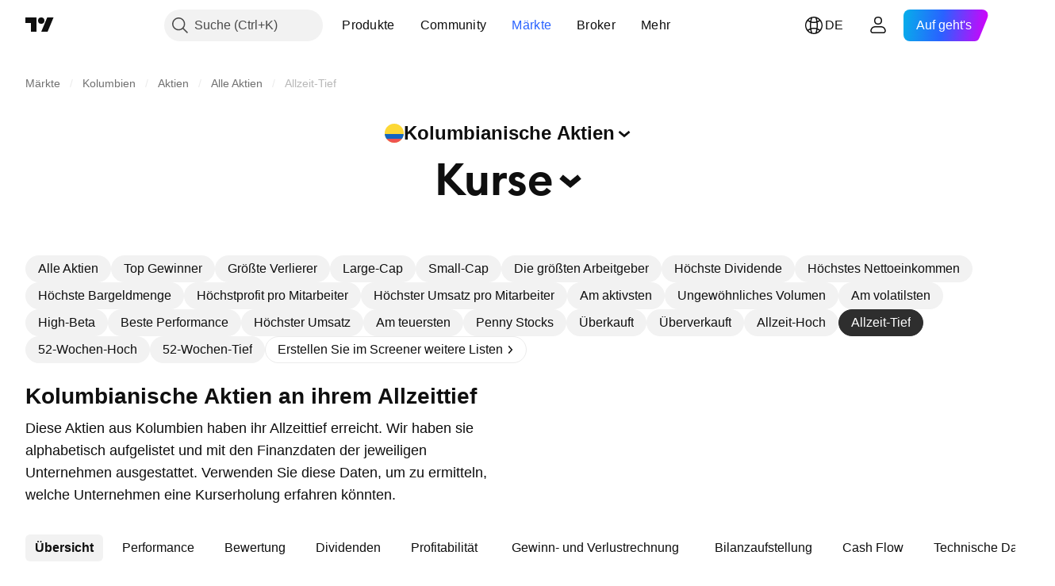

--- FILE ---
content_type: text/html; charset=utf-8
request_url: https://de.tradingview.com/markets/stocks-colombia/market-movers-atl/
body_size: 46219
content:

<!DOCTYPE html>
<html lang="de" dir="ltr" class="is-not-authenticated is-not-pro  theme-light"
 data-theme="light">
<head><meta charset="utf-8" />
<meta name="viewport" content="width=device-width, initial-scale=1.0, maximum-scale=1.0, minimum-scale=1.0, user-scalable=no">	<script nonce="9VyvWH3pxSWi6YVY7dHwJw==">window.initData = {};</script><title>Allzeittief  Aktien aus Kolumbien — TradingView</title>
<!-- { block promo_footer_css_bundle } -->
		<!-- { render_css_bundle('promo_footer') } -->
		<link crossorigin="anonymous" href="https://static.tradingview.com/static/bundles/15992.6ab8fddbbeec572ad16b.css" rel="stylesheet" type="text/css"/>
	<!-- { endblock promo_footer_css_bundle } -->

	<!-- { block personal_css_bundle } -->

			<!-- render_css_bundle('category_base') -->
			<!-- render_css_bundle('category') -->

			<link crossorigin="anonymous" href="https://static.tradingview.com/static/bundles/7204.bd4a617f902d8e4336d7.css" rel="stylesheet" type="text/css"/>
<link crossorigin="anonymous" href="https://static.tradingview.com/static/bundles/77196.1ee43ed7cda5d814dba7.css" rel="stylesheet" type="text/css"/>
<link crossorigin="anonymous" href="https://static.tradingview.com/static/bundles/12874.2243f526973e835a8777.css" rel="stylesheet" type="text/css"/>
<link crossorigin="anonymous" href="https://static.tradingview.com/static/bundles/20541.ffebbd5b14e162a70fac.css" rel="stylesheet" type="text/css"/>
<link crossorigin="anonymous" href="https://static.tradingview.com/static/bundles/22691.df517de208b59f042c3b.css" rel="stylesheet" type="text/css"/>
<link crossorigin="anonymous" href="https://static.tradingview.com/static/bundles/72834.146c7925be9f43c9c767.css" rel="stylesheet" type="text/css"/>
<link crossorigin="anonymous" href="https://static.tradingview.com/static/bundles/6656.0e277b504c24d73f6420.css" rel="stylesheet" type="text/css"/>
<link crossorigin="anonymous" href="https://static.tradingview.com/static/bundles/97406.a24aa84d5466dfc219e3.css" rel="stylesheet" type="text/css"/>
<link crossorigin="anonymous" href="https://static.tradingview.com/static/bundles/51307.bb4e309d13e8ea654e19.css" rel="stylesheet" type="text/css"/>
<link crossorigin="anonymous" href="https://static.tradingview.com/static/bundles/62560.c8a32e4a427c0c57131c.css" rel="stylesheet" type="text/css"/>
<link crossorigin="anonymous" href="https://static.tradingview.com/static/bundles/4857.2a0b835c9459f5e8f334.css" rel="stylesheet" type="text/css"/>
<link crossorigin="anonymous" href="https://static.tradingview.com/static/bundles/60733.515b38c2fad56295e0d7.css" rel="stylesheet" type="text/css"/>
<link crossorigin="anonymous" href="https://static.tradingview.com/static/bundles/94584.053cede951b9d64dea44.css" rel="stylesheet" type="text/css"/>
<link crossorigin="anonymous" href="https://static.tradingview.com/static/bundles/52294.8c6373aa92664b86de9e.css" rel="stylesheet" type="text/css"/>
<link crossorigin="anonymous" href="https://static.tradingview.com/static/bundles/56167.a33c76f5549cc7102e61.css" rel="stylesheet" type="text/css"/>
<link crossorigin="anonymous" href="https://static.tradingview.com/static/bundles/72373.cdd20397318c8a54ee02.css" rel="stylesheet" type="text/css"/>
<link crossorigin="anonymous" href="https://static.tradingview.com/static/bundles/68820.b0c44555783cdd4786b8.css" rel="stylesheet" type="text/css"/>
<link crossorigin="anonymous" href="https://static.tradingview.com/static/bundles/39394.1f12e32e6d4c4b83fe10.css" rel="stylesheet" type="text/css"/>
<link crossorigin="anonymous" href="https://static.tradingview.com/static/bundles/28562.e29096bd778450adbd58.css" rel="stylesheet" type="text/css"/>
<link crossorigin="anonymous" href="https://static.tradingview.com/static/bundles/30331.cec6b9b458e103483d37.css" rel="stylesheet" type="text/css"/>
<link crossorigin="anonymous" href="https://static.tradingview.com/static/bundles/45207.4c0489c8756499c78a5e.css" rel="stylesheet" type="text/css"/>
<link crossorigin="anonymous" href="https://static.tradingview.com/static/bundles/5347.66e97921f2de4965604d.css" rel="stylesheet" type="text/css"/>
<link crossorigin="anonymous" href="https://static.tradingview.com/static/bundles/90145.8b74b8d86218eec14871.css" rel="stylesheet" type="text/css"/>
<link crossorigin="anonymous" href="https://static.tradingview.com/static/bundles/59334.4a832facb7e57c5e13f3.css" rel="stylesheet" type="text/css"/>
<link crossorigin="anonymous" href="https://static.tradingview.com/static/bundles/91361.140a08c3b11237f684ec.css" rel="stylesheet" type="text/css"/>
<link crossorigin="anonymous" href="https://static.tradingview.com/static/bundles/3691.a607e1947cc1d6442aef.css" rel="stylesheet" type="text/css"/>
<link crossorigin="anonymous" href="https://static.tradingview.com/static/bundles/79248.b085e41549ac76222ff0.css" rel="stylesheet" type="text/css"/>
<link crossorigin="anonymous" href="https://static.tradingview.com/static/bundles/17675.7322b9d581c3bd767a8f.css" rel="stylesheet" type="text/css"/>
<link crossorigin="anonymous" href="https://static.tradingview.com/static/bundles/48507.c2b4312adc616522c96a.css" rel="stylesheet" type="text/css"/>
<link crossorigin="anonymous" href="https://static.tradingview.com/static/bundles/52255.d675e248456677875a71.css" rel="stylesheet" type="text/css"/>
			<link crossorigin="anonymous" href="https://static.tradingview.com/static/bundles/95626.0b382ed55589e98e3418.css" rel="stylesheet" type="text/css"/>
<link crossorigin="anonymous" href="https://static.tradingview.com/static/bundles/88356.2020d73e26d49ab4f152.css" rel="stylesheet" type="text/css"/>
<link crossorigin="anonymous" href="https://static.tradingview.com/static/bundles/78820.3dc3168a8005e8c156fe.css" rel="stylesheet" type="text/css"/>
<link crossorigin="anonymous" href="https://static.tradingview.com/static/bundles/30608.1b5e0eb056a8145e2004.css" rel="stylesheet" type="text/css"/>
<link crossorigin="anonymous" href="https://static.tradingview.com/static/bundles/34700.362fa6a7ab1f3e3b06c4.css" rel="stylesheet" type="text/css"/>
<link crossorigin="anonymous" href="https://static.tradingview.com/static/bundles/17644.53a8a16a13c65b9ef1b6.css" rel="stylesheet" type="text/css"/>
<link crossorigin="anonymous" href="https://static.tradingview.com/static/bundles/22969.c32eeb1152afcd97b12e.css" rel="stylesheet" type="text/css"/>
<link crossorigin="anonymous" href="https://static.tradingview.com/static/bundles/66585.993b8d26d6975f2fa6c1.css" rel="stylesheet" type="text/css"/>
<link crossorigin="anonymous" href="https://static.tradingview.com/static/bundles/3004.893e8493ede47fdc9e97.css" rel="stylesheet" type="text/css"/>
<link crossorigin="anonymous" href="https://static.tradingview.com/static/bundles/78828.5bb76f10a0f822cc9f89.css" rel="stylesheet" type="text/css"/>
<link crossorigin="anonymous" href="https://static.tradingview.com/static/bundles/19465.d28d32a9cf4c8b2ae874.css" rel="stylesheet" type="text/css"/>
<link crossorigin="anonymous" href="https://static.tradingview.com/static/bundles/17708.76b53d849e04d07888c5.css" rel="stylesheet" type="text/css"/>
<link crossorigin="anonymous" href="https://static.tradingview.com/static/bundles/5193.e52e20403800cce198b0.css" rel="stylesheet" type="text/css"/>
<link crossorigin="anonymous" href="https://static.tradingview.com/static/bundles/51029.52bf22cf20129e43d305.css" rel="stylesheet" type="text/css"/>
<link crossorigin="anonymous" href="https://static.tradingview.com/static/bundles/72543.fd9c7fdf81b96fb22c7d.css" rel="stylesheet" type="text/css"/>
<link crossorigin="anonymous" href="https://static.tradingview.com/static/bundles/15127.08755d09afb2811cc922.css" rel="stylesheet" type="text/css"/>
<link crossorigin="anonymous" href="https://static.tradingview.com/static/bundles/23170.71338597533300e65499.css" rel="stylesheet" type="text/css"/>
<link crossorigin="anonymous" href="https://static.tradingview.com/static/bundles/41651.62c62b9357725600bfe8.css" rel="stylesheet" type="text/css"/>
<link crossorigin="anonymous" href="https://static.tradingview.com/static/bundles/5084.763f13567f3804bdb577.css" rel="stylesheet" type="text/css"/>
<link crossorigin="anonymous" href="https://static.tradingview.com/static/bundles/90002.75eb65f977c84b868ee3.css" rel="stylesheet" type="text/css"/>

			<!-- categories/base additional_css_bundles -->
				<!-- render_css_bundle(base_screener_facade_page_component) -->
				<link crossorigin="anonymous" href="https://static.tradingview.com/static/bundles/26184.a8e87c60a250a6212b03.css" rel="stylesheet" type="text/css"/>
<link crossorigin="anonymous" href="https://static.tradingview.com/static/bundles/62419.12891bfbb287744d3a89.css" rel="stylesheet" type="text/css"/>
<link crossorigin="anonymous" href="https://static.tradingview.com/static/bundles/32078.4dd8f716b361ea76fac9.css" rel="stylesheet" type="text/css"/>
<link crossorigin="anonymous" href="https://static.tradingview.com/static/bundles/6739.f577339c11e6441a352f.css" rel="stylesheet" type="text/css"/>
<link crossorigin="anonymous" href="https://static.tradingview.com/static/bundles/50370.a1a91e4e3b8d4d56af6a.css" rel="stylesheet" type="text/css"/>
<link crossorigin="anonymous" href="https://static.tradingview.com/static/bundles/29903.89b41c884d5213432809.css" rel="stylesheet" type="text/css"/>
<link crossorigin="anonymous" href="https://static.tradingview.com/static/bundles/24840.08865a24cd22e705a127.css" rel="stylesheet" type="text/css"/>
<link crossorigin="anonymous" href="https://static.tradingview.com/static/bundles/91565.97c3623a0a16ade99de8.css" rel="stylesheet" type="text/css"/>
<link crossorigin="anonymous" href="https://static.tradingview.com/static/bundles/61504.303d3d3a2eef8a440230.css" rel="stylesheet" type="text/css"/>
<link crossorigin="anonymous" href="https://static.tradingview.com/static/bundles/84592.9ad3142f13630874398c.css" rel="stylesheet" type="text/css"/>
<link crossorigin="anonymous" href="https://static.tradingview.com/static/bundles/68650.e664998b1025f8944a19.css" rel="stylesheet" type="text/css"/>
<link crossorigin="anonymous" href="https://static.tradingview.com/static/bundles/58572.dad95b9e4df028f98405.css" rel="stylesheet" type="text/css"/>
<link crossorigin="anonymous" href="https://static.tradingview.com/static/bundles/87828.b5acda22a891bd0b8b78.css" rel="stylesheet" type="text/css"/>
<link crossorigin="anonymous" href="https://static.tradingview.com/static/bundles/27877.826c38517eae6571304f.css" rel="stylesheet" type="text/css"/>
<link crossorigin="anonymous" href="https://static.tradingview.com/static/bundles/84509.b78aa0f889805782a114.css" rel="stylesheet" type="text/css"/>
<link crossorigin="anonymous" href="https://static.tradingview.com/static/bundles/52964.f2e1edd6097be38e73da.css" rel="stylesheet" type="text/css"/>
<link crossorigin="anonymous" href="https://static.tradingview.com/static/bundles/14544.83eca2c4704f4649b7a3.css" rel="stylesheet" type="text/css"/>
<link crossorigin="anonymous" href="https://static.tradingview.com/static/bundles/67877.2fb5f6f3eb739c16078d.css" rel="stylesheet" type="text/css"/>
<link crossorigin="anonymous" href="https://static.tradingview.com/static/bundles/11285.2ad4e54f72ca1dbe5a12.css" rel="stylesheet" type="text/css"/>
<link crossorigin="anonymous" href="https://static.tradingview.com/static/bundles/62882.bb7416e25ce047652be6.css" rel="stylesheet" type="text/css"/>
<link crossorigin="anonymous" href="https://static.tradingview.com/static/bundles/70835.249d27fbf7cfdf5dfd83.css" rel="stylesheet" type="text/css"/>
<link crossorigin="anonymous" href="https://static.tradingview.com/static/bundles/14896.f1db42b7b1545ca43c36.css" rel="stylesheet" type="text/css"/>
<link crossorigin="anonymous" href="https://static.tradingview.com/static/bundles/64463.906b5d47d47e4a2fad7b.css" rel="stylesheet" type="text/css"/>
<link crossorigin="anonymous" href="https://static.tradingview.com/static/bundles/65428.ed61cfe7a279b765a52c.css" rel="stylesheet" type="text/css"/>
<link crossorigin="anonymous" href="https://static.tradingview.com/static/bundles/37419.ec2a6e8f9fa5f15cee76.css" rel="stylesheet" type="text/css"/>
<link crossorigin="anonymous" href="https://static.tradingview.com/static/bundles/86211.013ee7a196ef8a0d50da.css" rel="stylesheet" type="text/css"/>
<link crossorigin="anonymous" href="https://static.tradingview.com/static/bundles/61774.97d57d024eda5916b203.css" rel="stylesheet" type="text/css"/>
<link crossorigin="anonymous" href="https://static.tradingview.com/static/bundles/20785.ff4d1676910a77c024eb.css" rel="stylesheet" type="text/css"/>
<link crossorigin="anonymous" href="https://static.tradingview.com/static/bundles/66504.f8f03e09b6c9491b680b.css" rel="stylesheet" type="text/css"/>
<link crossorigin="anonymous" href="https://static.tradingview.com/static/bundles/39622.4e7692737dd26f524a8b.css" rel="stylesheet" type="text/css"/>
<link crossorigin="anonymous" href="https://static.tradingview.com/static/bundles/7172.c490c0ef58ae3de2acb4.css" rel="stylesheet" type="text/css"/>
<link crossorigin="anonymous" href="https://static.tradingview.com/static/bundles/2298.e4906aeeda8c192efa8f.css" rel="stylesheet" type="text/css"/>
<link crossorigin="anonymous" href="https://static.tradingview.com/static/bundles/85624.4fbbc0eda1071fb9ab6a.css" rel="stylesheet" type="text/css"/>
<link crossorigin="anonymous" href="https://static.tradingview.com/static/bundles/55015.930f7fc7438c86aadf4d.css" rel="stylesheet" type="text/css"/>
<link crossorigin="anonymous" href="https://static.tradingview.com/static/bundles/74400.292967f9ba07944a7f16.css" rel="stylesheet" type="text/css"/>
<link crossorigin="anonymous" href="https://static.tradingview.com/static/bundles/39311.4431cbd1f6b729e26320.css" rel="stylesheet" type="text/css"/>
<link crossorigin="anonymous" href="https://static.tradingview.com/static/bundles/81171.c2c9226daa3d0cb6aa9f.css" rel="stylesheet" type="text/css"/>
<link crossorigin="anonymous" href="https://static.tradingview.com/static/bundles/82835.81bf556505f3b1b77ca4.css" rel="stylesheet" type="text/css"/>
<link crossorigin="anonymous" href="https://static.tradingview.com/static/bundles/57823.066d25bdc2b0db05e886.css" rel="stylesheet" type="text/css"/>
<link crossorigin="anonymous" href="https://static.tradingview.com/static/bundles/93639.ea8c6490a5874aed0321.css" rel="stylesheet" type="text/css"/>
<link crossorigin="anonymous" href="https://static.tradingview.com/static/bundles/32672.031cabc9da5575b83970.css" rel="stylesheet" type="text/css"/>
<link crossorigin="anonymous" href="https://static.tradingview.com/static/bundles/59548.922db2bd775a65e568da.css" rel="stylesheet" type="text/css"/>
			<!-- / categories/base additional_css_bundles -->

	<!-- { endblock personal_css_bundle } -->

	<!-- { block extra_styles } -->
	<!-- { endblock extra_styles } --><script nonce="9VyvWH3pxSWi6YVY7dHwJw==">
	window.locale = 'de_DE';
	window.language = 'de';
</script>
	<!-- { block promo_footer_js_bundle } -->
		<!-- { render_js_bundle('promo_footer') } -->
		<link crossorigin="anonymous" href="https://static.tradingview.com/static/bundles/de.63639.1944621f814981fac967.js" rel="preload" as="script"/>
<link crossorigin="anonymous" href="https://static.tradingview.com/static/bundles/25096.92bda83ae2bfdec74d91.js" rel="preload" as="script"/>
<link crossorigin="anonymous" href="https://static.tradingview.com/static/bundles/promo_footer.954e6f05cc562c25e58d.js" rel="preload" as="script"/><script crossorigin="anonymous" src="https://static.tradingview.com/static/bundles/de.63639.1944621f814981fac967.js" defer></script>
<script crossorigin="anonymous" src="https://static.tradingview.com/static/bundles/25096.92bda83ae2bfdec74d91.js" defer></script>
<script crossorigin="anonymous" src="https://static.tradingview.com/static/bundles/promo_footer.954e6f05cc562c25e58d.js" defer></script>
	<!-- { endblock promo_footer_js_bundle } -->

	<!-- { block personal_js_bundle } -->
<!-- render_js_bundle('category_base') -->
			<!-- render_js_bundle('category') -->

			<link crossorigin="anonymous" href="https://static.tradingview.com/static/bundles/runtime.1639f0a1652a120749c9.js" rel="preload" as="script"/>
<link crossorigin="anonymous" href="https://static.tradingview.com/static/bundles/de.11389.2b9c5a4a377923252369.js" rel="preload" as="script"/>
<link crossorigin="anonymous" href="https://static.tradingview.com/static/bundles/32227.d826c45d2d27f2ff4314.js" rel="preload" as="script"/>
<link crossorigin="anonymous" href="https://static.tradingview.com/static/bundles/77507.fb006c0c7a02051cf5cd.js" rel="preload" as="script"/>
<link crossorigin="anonymous" href="https://static.tradingview.com/static/bundles/22665.478e72b4af5ae0c375ec.js" rel="preload" as="script"/>
<link crossorigin="anonymous" href="https://static.tradingview.com/static/bundles/12886.7be7542f140baf734d79.js" rel="preload" as="script"/>
<link crossorigin="anonymous" href="https://static.tradingview.com/static/bundles/22023.035d84389dc598280aca.js" rel="preload" as="script"/>
<link crossorigin="anonymous" href="https://static.tradingview.com/static/bundles/2373.7f1c5f402e07b6f9d0b4.js" rel="preload" as="script"/>
<link crossorigin="anonymous" href="https://static.tradingview.com/static/bundles/62134.57ec9cb3f1548c6e710a.js" rel="preload" as="script"/>
<link crossorigin="anonymous" href="https://static.tradingview.com/static/bundles/1620.cf91b3df49fde2229d37.js" rel="preload" as="script"/>
<link crossorigin="anonymous" href="https://static.tradingview.com/static/bundles/68134.53b8dc667ab093512b37.js" rel="preload" as="script"/>
<link crossorigin="anonymous" href="https://static.tradingview.com/static/bundles/93243.9f32faddc6003d3f9057.js" rel="preload" as="script"/>
<link crossorigin="anonymous" href="https://static.tradingview.com/static/bundles/13071.91e2fa9b6767c20351c0.js" rel="preload" as="script"/>
<link crossorigin="anonymous" href="https://static.tradingview.com/static/bundles/32378.b87f7c1aed020f9c3427.js" rel="preload" as="script"/>
<link crossorigin="anonymous" href="https://static.tradingview.com/static/bundles/29138.383caf3c5b6f45e5df5b.js" rel="preload" as="script"/>
<link crossorigin="anonymous" href="https://static.tradingview.com/static/bundles/23298.0b1a2a8df7ae6c4f9aff.js" rel="preload" as="script"/>
<link crossorigin="anonymous" href="https://static.tradingview.com/static/bundles/91834.5fd292a5c7fa61cec1af.js" rel="preload" as="script"/>
<link crossorigin="anonymous" href="https://static.tradingview.com/static/bundles/81015.bf8d8baf1e9bdee91b08.js" rel="preload" as="script"/>
<link crossorigin="anonymous" href="https://static.tradingview.com/static/bundles/70241.37c6eebd1c31e49a42e0.js" rel="preload" as="script"/>
<link crossorigin="anonymous" href="https://static.tradingview.com/static/bundles/category_base.e48c142e9ccd695872ab.js" rel="preload" as="script"/><script crossorigin="anonymous" src="https://static.tradingview.com/static/bundles/runtime.1639f0a1652a120749c9.js" defer></script>
<script crossorigin="anonymous" src="https://static.tradingview.com/static/bundles/de.11389.2b9c5a4a377923252369.js" defer></script>
<script crossorigin="anonymous" src="https://static.tradingview.com/static/bundles/32227.d826c45d2d27f2ff4314.js" defer></script>
<script crossorigin="anonymous" src="https://static.tradingview.com/static/bundles/77507.fb006c0c7a02051cf5cd.js" defer></script>
<script crossorigin="anonymous" src="https://static.tradingview.com/static/bundles/22665.478e72b4af5ae0c375ec.js" defer></script>
<script crossorigin="anonymous" src="https://static.tradingview.com/static/bundles/12886.7be7542f140baf734d79.js" defer></script>
<script crossorigin="anonymous" src="https://static.tradingview.com/static/bundles/22023.035d84389dc598280aca.js" defer></script>
<script crossorigin="anonymous" src="https://static.tradingview.com/static/bundles/2373.7f1c5f402e07b6f9d0b4.js" defer></script>
<script crossorigin="anonymous" src="https://static.tradingview.com/static/bundles/62134.57ec9cb3f1548c6e710a.js" defer></script>
<script crossorigin="anonymous" src="https://static.tradingview.com/static/bundles/1620.cf91b3df49fde2229d37.js" defer></script>
<script crossorigin="anonymous" src="https://static.tradingview.com/static/bundles/68134.53b8dc667ab093512b37.js" defer></script>
<script crossorigin="anonymous" src="https://static.tradingview.com/static/bundles/93243.9f32faddc6003d3f9057.js" defer></script>
<script crossorigin="anonymous" src="https://static.tradingview.com/static/bundles/13071.91e2fa9b6767c20351c0.js" defer></script>
<script crossorigin="anonymous" src="https://static.tradingview.com/static/bundles/32378.b87f7c1aed020f9c3427.js" defer></script>
<script crossorigin="anonymous" src="https://static.tradingview.com/static/bundles/29138.383caf3c5b6f45e5df5b.js" defer></script>
<script crossorigin="anonymous" src="https://static.tradingview.com/static/bundles/23298.0b1a2a8df7ae6c4f9aff.js" defer></script>
<script crossorigin="anonymous" src="https://static.tradingview.com/static/bundles/91834.5fd292a5c7fa61cec1af.js" defer></script>
<script crossorigin="anonymous" src="https://static.tradingview.com/static/bundles/81015.bf8d8baf1e9bdee91b08.js" defer></script>
<script crossorigin="anonymous" src="https://static.tradingview.com/static/bundles/70241.37c6eebd1c31e49a42e0.js" defer></script>
<script crossorigin="anonymous" src="https://static.tradingview.com/static/bundles/category_base.e48c142e9ccd695872ab.js" defer></script>
			<link crossorigin="anonymous" href="https://static.tradingview.com/static/bundles/de.22589.001ebc593d1c78403b64.js" rel="preload" as="script"/>
<link crossorigin="anonymous" href="https://static.tradingview.com/static/bundles/84434.120d06989366c97d852e.js" rel="preload" as="script"/>
<link crossorigin="anonymous" href="https://static.tradingview.com/static/bundles/25977.1ca0e0e11ed027ab1369.js" rel="preload" as="script"/>
<link crossorigin="anonymous" href="https://static.tradingview.com/static/bundles/98777.b0d6b6f1842467663bf5.js" rel="preload" as="script"/>
<link crossorigin="anonymous" href="https://static.tradingview.com/static/bundles/4570.7df04ff726ec9de10a0f.js" rel="preload" as="script"/>
<link crossorigin="anonymous" href="https://static.tradingview.com/static/bundles/24377.3bc2e021db733b51d5d1.js" rel="preload" as="script"/>
<link crossorigin="anonymous" href="https://static.tradingview.com/static/bundles/44199.3dbc4d801452c6cddeb7.js" rel="preload" as="script"/>
<link crossorigin="anonymous" href="https://static.tradingview.com/static/bundles/77348.bd9cdbb17234f11d109f.js" rel="preload" as="script"/>
<link crossorigin="anonymous" href="https://static.tradingview.com/static/bundles/8721.9b0f32f0e7525003e53d.js" rel="preload" as="script"/>
<link crossorigin="anonymous" href="https://static.tradingview.com/static/bundles/54688.525016de76035aa87841.js" rel="preload" as="script"/>
<link crossorigin="anonymous" href="https://static.tradingview.com/static/bundles/86191.f48c11205741a8dcb9d5.js" rel="preload" as="script"/>
<link crossorigin="anonymous" href="https://static.tradingview.com/static/bundles/36921.17218335734d74547924.js" rel="preload" as="script"/>
<link crossorigin="anonymous" href="https://static.tradingview.com/static/bundles/category.dc96efe3a291c6af5b40.js" rel="preload" as="script"/><script crossorigin="anonymous" src="https://static.tradingview.com/static/bundles/de.22589.001ebc593d1c78403b64.js" defer></script>
<script crossorigin="anonymous" src="https://static.tradingview.com/static/bundles/84434.120d06989366c97d852e.js" defer></script>
<script crossorigin="anonymous" src="https://static.tradingview.com/static/bundles/25977.1ca0e0e11ed027ab1369.js" defer></script>
<script crossorigin="anonymous" src="https://static.tradingview.com/static/bundles/98777.b0d6b6f1842467663bf5.js" defer></script>
<script crossorigin="anonymous" src="https://static.tradingview.com/static/bundles/4570.7df04ff726ec9de10a0f.js" defer></script>
<script crossorigin="anonymous" src="https://static.tradingview.com/static/bundles/24377.3bc2e021db733b51d5d1.js" defer></script>
<script crossorigin="anonymous" src="https://static.tradingview.com/static/bundles/44199.3dbc4d801452c6cddeb7.js" defer></script>
<script crossorigin="anonymous" src="https://static.tradingview.com/static/bundles/77348.bd9cdbb17234f11d109f.js" defer></script>
<script crossorigin="anonymous" src="https://static.tradingview.com/static/bundles/8721.9b0f32f0e7525003e53d.js" defer></script>
<script crossorigin="anonymous" src="https://static.tradingview.com/static/bundles/54688.525016de76035aa87841.js" defer></script>
<script crossorigin="anonymous" src="https://static.tradingview.com/static/bundles/86191.f48c11205741a8dcb9d5.js" defer></script>
<script crossorigin="anonymous" src="https://static.tradingview.com/static/bundles/36921.17218335734d74547924.js" defer></script>
<script crossorigin="anonymous" src="https://static.tradingview.com/static/bundles/category.dc96efe3a291c6af5b40.js" defer></script>	<!-- { endblock personal_js_bundle } -->

	<!-- { block additional_js_bundle } -->
<!-- categories/base additional_js_bundles -->				<!-- render_js_bundle(base_screener_facade_page_component) -->
				<link crossorigin="anonymous" href="https://static.tradingview.com/static/bundles/de.17237.4f961fd786762527d58a.js" rel="preload" as="script"/>
<link crossorigin="anonymous" href="https://static.tradingview.com/static/bundles/de.79245.b3ba62ff4f65c320d525.js" rel="preload" as="script"/>
<link crossorigin="anonymous" href="https://static.tradingview.com/static/bundles/55091.5e6d0c168f6080208222.js" rel="preload" as="script"/>
<link crossorigin="anonymous" href="https://static.tradingview.com/static/bundles/50447.ea855ce5a0dc04fb3b33.js" rel="preload" as="script"/>
<link crossorigin="anonymous" href="https://static.tradingview.com/static/bundles/77978.7cf853c9d929c515176f.js" rel="preload" as="script"/>
<link crossorigin="anonymous" href="https://static.tradingview.com/static/bundles/72780.331c5a9bee0ebd405c4e.js" rel="preload" as="script"/>
<link crossorigin="anonymous" href="https://static.tradingview.com/static/bundles/70004.8a1ca26d00d1af285730.js" rel="preload" as="script"/>
<link crossorigin="anonymous" href="https://static.tradingview.com/static/bundles/12904.a1f81a7e6057d8a78c7f.js" rel="preload" as="script"/>
<link crossorigin="anonymous" href="https://static.tradingview.com/static/bundles/86649.84172ef3999860f02593.js" rel="preload" as="script"/>
<link crossorigin="anonymous" href="https://static.tradingview.com/static/bundles/94529.6dd453d069df9acaaf90.js" rel="preload" as="script"/>
<link crossorigin="anonymous" href="https://static.tradingview.com/static/bundles/init-screener-symbol-page.2c6428be72b67368909c.js" rel="preload" as="script"/>
<link crossorigin="anonymous" href="https://static.tradingview.com/static/bundles/base_screener_facade_page_component.958b0a5d2530b1db0f58.js" rel="preload" as="script"/><script crossorigin="anonymous" src="https://static.tradingview.com/static/bundles/de.17237.4f961fd786762527d58a.js" defer></script>
<script crossorigin="anonymous" src="https://static.tradingview.com/static/bundles/de.79245.b3ba62ff4f65c320d525.js" defer></script>
<script crossorigin="anonymous" src="https://static.tradingview.com/static/bundles/55091.5e6d0c168f6080208222.js" defer></script>
<script crossorigin="anonymous" src="https://static.tradingview.com/static/bundles/50447.ea855ce5a0dc04fb3b33.js" defer></script>
<script crossorigin="anonymous" src="https://static.tradingview.com/static/bundles/77978.7cf853c9d929c515176f.js" defer></script>
<script crossorigin="anonymous" src="https://static.tradingview.com/static/bundles/72780.331c5a9bee0ebd405c4e.js" defer></script>
<script crossorigin="anonymous" src="https://static.tradingview.com/static/bundles/70004.8a1ca26d00d1af285730.js" defer></script>
<script crossorigin="anonymous" src="https://static.tradingview.com/static/bundles/12904.a1f81a7e6057d8a78c7f.js" defer></script>
<script crossorigin="anonymous" src="https://static.tradingview.com/static/bundles/86649.84172ef3999860f02593.js" defer></script>
<script crossorigin="anonymous" src="https://static.tradingview.com/static/bundles/94529.6dd453d069df9acaaf90.js" defer></script>
<script crossorigin="anonymous" src="https://static.tradingview.com/static/bundles/init-screener-symbol-page.2c6428be72b67368909c.js" defer></script>
<script crossorigin="anonymous" src="https://static.tradingview.com/static/bundles/base_screener_facade_page_component.958b0a5d2530b1db0f58.js" defer></script>
			<!-- / categories/base additional_js_bundles -->	<!-- { endblock additional_js_bundle } -->	<script nonce="9VyvWH3pxSWi6YVY7dHwJw==">
		window.initData = window.initData || {};
		window.initData.theme = "light";
			(()=>{"use strict";const t=/(?:^|;)\s*theme=(dark|light)(?:;|$)|$/.exec(document.cookie)[1];t&&(document.documentElement.classList.toggle("theme-dark","dark"===t),document.documentElement.classList.toggle("theme-light","light"===t),document.documentElement.dataset.theme=t,window.initData=window.initData||{},window.initData.theme=t)})();
	</script>
	<script nonce="9VyvWH3pxSWi6YVY7dHwJw==">
		(()=>{"use strict";"undefined"!=typeof window&&"undefined"!=typeof navigator&&/mac/i.test(navigator.platform)&&document.documentElement.classList.add("mac_os_system")})();
	</script>

	<script nonce="9VyvWH3pxSWi6YVY7dHwJw==">var environment = "battle";
		window.WS_HOST_PING_REQUIRED = true;
		window.BUILD_TIME = "2026-01-16T11:35:19";
		window.WEBSOCKET_HOST = "data.tradingview.com";
		window.WEBSOCKET_PRO_HOST = "prodata.tradingview.com";
		window.WEBSOCKET_HOST_FOR_DEEP_BACKTESTING = "history-data.tradingview.com";
		window.WIDGET_HOST = "https://www.tradingview-widget.com";
		window.TradingView = window.TradingView || {};
	</script>

	<link rel="conversions-config" href="https://s3.tradingview.com/conversions_de.json">
	<link rel="metrics-config" href="https://scanner-backend.tradingview.com/enum/ordered?id=metrics_full_name,metrics&lang=de&label-product=ytm-metrics-plan.json" crossorigin>

	<script nonce="9VyvWH3pxSWi6YVY7dHwJw==">
		(()=>{"use strict";function e(e,t=!1){const{searchParams:n}=new URL(String(location));let s="true"===n.get("mobileapp_new"),o="true"===n.get("mobileapp");if(!t){const e=function(e){const t=e+"=",n=document.cookie.split(";");for(let e=0;e<n.length;e++){let s=n[e];for(;" "===s.charAt(0);)s=s.substring(1,s.length);if(0===s.indexOf(t))return s.substring(t.length,s.length)}return null}("tv_app")||"";s||=["android","android_nps"].includes(e),o||="ios"===e}return!("new"!==e&&"any"!==e||!s)||!("new"===e||!o)}const t="undefined"!=typeof window&&"undefined"!=typeof navigator,n=t&&"ontouchstart"in window,s=(t&&n&&window,t&&(n||navigator.maxTouchPoints),t&&window.chrome&&window.chrome.runtime,t&&window.navigator.userAgent.toLowerCase().indexOf("firefox"),t&&/\sEdge\/\d\d\b/.test(navigator.userAgent),t&&Boolean(navigator.vendor)&&navigator.vendor.indexOf("Apple")>-1&&-1===navigator.userAgent.indexOf("CriOS")&&navigator.userAgent.indexOf("FxiOS"),t&&/mac/i.test(navigator.platform),t&&/Win32|Win64/i.test(navigator.platform),t&&/Linux/i.test(navigator.platform),t&&/Android/i.test(navigator.userAgent)),o=t&&/BlackBerry/i.test(navigator.userAgent),i=t&&/iPhone|iPad|iPod/.test(navigator.platform),c=t&&/Opera Mini/i.test(navigator.userAgent),r=t&&("MacIntel"===navigator.platform&&navigator.maxTouchPoints>1||/iPad/.test(navigator.platform)),a=s||o||i||c,h=window.TradingView=window.TradingView||{};const _={Android:()=>s,BlackBerry:()=>o,iOS:()=>i,Opera:()=>c,isIPad:()=>r,any:()=>a};h.isMobile=_;const l=new Map;function d(){const e=window.location.pathname,t=window.location.host,n=`${t}${e}`;return l.has(n)||l.set(n,function(e,t){const n=["^widget-docs"];for(const e of n)if(new RegExp(e).test(t))return!0;const s=["^widgetembed/?$","^cmewidgetembed/?$","^([0-9a-zA-Z-]+)/widgetembed/?$","^([0-9a-zA-Z-]+)/widgetstatic/?$","^([0-9a-zA-Z-]+)?/?mediumwidgetembed/?$","^twitter-chart/?$","^telegram/chart/?$","^embed/([0-9a-zA-Z]{8})/?$","^widgetpopup/?$","^extension/?$","^idea-popup/?$","^hotlistswidgetembed/?$","^([0-9a-zA-Z-]+)/hotlistswidgetembed/?$","^marketoverviewwidgetembed/?$","^([0-9a-zA-Z-]+)/marketoverviewwidgetembed/?$","^eventswidgetembed/?$","^tickerswidgetembed/?$","^forexcrossrateswidgetembed/?$","^forexheatmapwidgetembed/?$","^marketquoteswidgetembed/?$","^screenerwidget/?$","^cryptomktscreenerwidget/?$","^([0-9a-zA-Z-]+)/cryptomktscreenerwidget/?$","^([0-9a-zA-Z-]+)/marketquoteswidgetembed/?$","^technical-analysis-widget-embed/$","^singlequotewidgetembed/?$","^([0-9a-zA-Z-]+)/singlequotewidgetembed/?$","^embed-widget/([0-9a-zA-Z-]+)/(([0-9a-zA-Z-]+)/)?$","^widget-docs/([0-9a-zA-Z-]+)/([0-9a-zA-Z-/]+)?$"],o=e.replace(/^\//,"");let i;for(let e=s.length-1;e>=0;e--)if(i=new RegExp(s[e]),i.test(o))return!0;return!1}(e,t)),l.get(n)??!1}h.onWidget=d;const g=()=>{},u="~m~";class m{constructor(e,t={}){this.sessionid=null,this.connected=!1,this._timeout=null,this._base=e,this._options={timeout:t.timeout||2e4,connectionType:t.connectionType}}connect(){this._socket=new WebSocket(this._prepareUrl()),this._socket.onmessage=e=>{
if("string"!=typeof e.data)throw new TypeError(`The WebSocket message should be a string. Recieved ${Object.prototype.toString.call(e.data)}`);this._onData(e.data)},this._socket.onclose=this._onClose.bind(this),this._socket.onerror=this._onError.bind(this)}send(e){this._socket&&this._socket.send(this._encode(e))}disconnect(){this._clearIdleTimeout(),this._socket&&(this._socket.onmessage=g,this._socket.onclose=g,this._socket.onerror=g,this._socket.close())}_clearIdleTimeout(){null!==this._timeout&&(clearTimeout(this._timeout),this._timeout=null)}_encode(e){let t,n="";const s=Array.isArray(e)?e:[e],o=s.length;for(let e=0;e<o;e++)t=null===s[e]||void 0===s[e]?"":m._stringify(s[e]),n+=u+t.length+u+t;return n}_decode(e){const t=[];let n,s;do{if(e.substring(0,3)!==u)return t;n="",s="";const o=(e=e.substring(3)).length;for(let t=0;t<o;t++){if(s=Number(e.substring(t,t+1)),Number(e.substring(t,t+1))!==s){e=e.substring(n.length+3),n=Number(n);break}n+=s}t.push(e.substring(0,n)),e=e.substring(n)}while(""!==e);return t}_onData(e){this._setTimeout();const t=this._decode(e),n=t.length;for(let e=0;e<n;e++)this._onMessage(t[e])}_setTimeout(){this._clearIdleTimeout(),this._timeout=setTimeout(this._onTimeout.bind(this),this._options.timeout)}_onTimeout(){this.disconnect(),this._onDisconnect({code:4e3,reason:"socket.io timeout",wasClean:!1})}_onMessage(e){this.sessionid?this._checkIfHeartbeat(e)?this._onHeartbeat(e.slice(3)):this._checkIfJson(e)?this._base.onMessage(JSON.parse(e.slice(3))):this._base.onMessage(e):(this.sessionid=e,this._onConnect())}_checkIfHeartbeat(e){return this._checkMessageType(e,"h")}_checkIfJson(e){return this._checkMessageType(e,"j")}_checkMessageType(e,t){return e.substring(0,3)==="~"+t+"~"}_onHeartbeat(e){this.send("~h~"+e)}_onConnect(){this.connected=!0,this._base.onConnect()}_onDisconnect(e){this._clear(),this._base.onDisconnect(e),this.sessionid=null}_clear(){this.connected=!1}_prepareUrl(){const t=w(this._base.host);if(t.pathname+="socket.io/websocket",t.protocol="wss:",t.searchParams.append("from",window.location.pathname.slice(1,50)),t.searchParams.append("date",window.BUILD_TIME||""),e("any")&&t.searchParams.append("client","mobile"),this._options.connectionType&&t.searchParams.append("type",this._options.connectionType),window.WEBSOCKET_PARAMS_ANALYTICS){const{ws_page_uri:e,ws_ancestor_origin:n}=window.WEBSOCKET_PARAMS_ANALYTICS;e&&t.searchParams.append("page-uri",e),n&&t.searchParams.append("ancestor-origin",n)}const n=window.location.search.includes("widget_token")||window.location.hash.includes("widget_token");return d()||n||t.searchParams.append("auth","sessionid"),t.href}_onClose(e){this._clearIdleTimeout(),this._onDisconnect(e)}_onError(e){this._clearIdleTimeout(),this._clear(),this._base.emit("error",[e]),this.sessionid=null}static _stringify(e){return"[object Object]"===Object.prototype.toString.call(e)?"~j~"+JSON.stringify(e):String(e)}}class p{constructor(e,t){this.host=e,this._connecting=!1,this._events={},this.transport=this._getTransport(t)}isConnected(){
return!!this.transport&&this.transport.connected}isConnecting(){return this._connecting}connect(){this.isConnected()||(this._connecting&&this.disconnect(),this._connecting=!0,this.transport.connect())}send(e){this.transport&&this.transport.connected&&this.transport.send(e)}disconnect(){this.transport&&this.transport.disconnect()}on(e,t){e in this._events||(this._events[e]=[]),this._events[e].push(t)}offAll(){this._events={}}onMessage(e){this.emit("message",[e])}emit(e,t=[]){if(e in this._events){const n=this._events[e].concat(),s=n.length;for(let e=0;e<s;e++)n[e].apply(this,t)}}onConnect(){this.clear(),this.emit("connect")}onDisconnect(e){this.emit("disconnect",[e])}clear(){this._connecting=!1}_getTransport(e){return new m(this,e)}}function w(e){const t=-1!==e.indexOf("/")?new URL(e):new URL("wss://"+e);if("wss:"!==t.protocol&&"https:"!==t.protocol)throw new Error("Invalid websocket base "+e);return t.pathname.endsWith("/")||(t.pathname+="/"),t.search="",t.username="",t.password="",t}const k="undefined"!=typeof window&&Number(window.TELEMETRY_WS_ERROR_LOGS_THRESHOLD)||0;class f{constructor(e,t={}){this._queueStack=[],this._logsQueue=[],this._telemetryObjectsQueue=[],this._reconnectCount=0,this._redirectCount=0,this._errorsCount=0,this._errorsInfoSent=!1,this._connectionStart=null,this._connectionEstablished=null,this._reconnectTimeout=null,this._onlineCancellationToken=null,this._isConnectionForbidden=!1,this._initialHost=t.initialHost||null,this._suggestedHost=e,this._proHost=t.proHost,this._reconnectHost=t.reconnectHost,this._noReconnectAfterTimeout=!0===t.noReconnectAfterTimeout,this._dataRequestTimeout=t.dataRequestTimeout,this._connectionType=t.connectionType,this._doConnect(),t.pingRequired&&-1===window.location.search.indexOf("noping")&&this._startPing()}connect(){this._tryConnect()}resetCounters(){this._reconnectCount=0,this._redirectCount=0}setLogger(e,t){this._logger=e,this._getLogHistory=t,this._flushLogs()}setTelemetry(e){this._telemetry=e,this._telemetry.reportSent.subscribe(this,this._onTelemetrySent),this._flushTelemetry()}onReconnect(e){this._onReconnect=e}isConnected(){return!!this._socket&&this._socket.isConnected()}isConnecting(){return!!this._socket&&this._socket.isConnecting()}on(e,t){return!!this._socket&&("connect"===e&&this._socket.isConnected()?t():"disconnect"===e?this._disconnectCallbacks.push(t):this._socket.on(e,t),!0)}getSessionId(){return this._socket&&this._socket.transport?this._socket.transport.sessionid:null}send(e){return this.isConnected()?(this._socket.send(e),!0):(this._queueMessage(e),!1)}getConnectionEstablished(){return this._connectionEstablished}getHost(){const e=this._tryGetProHost();return null!==e?e:this._reconnectHost&&this._reconnectCount>3?this._reconnectHost:this._suggestedHost}getReconnectCount(){return this._reconnectCount}getRedirectCount(){return this._redirectCount}getConnectionStart(){return this._connectionStart}disconnect(){this._clearReconnectTimeout(),(this.isConnected()||this.isConnecting())&&(this._propagateDisconnect(),this._disconnectCallbacks=[],
this._closeSocket())}forbidConnection(){this._isConnectionForbidden=!0,this.disconnect()}allowConnection(){this._isConnectionForbidden=!1,this.connect()}isMaxRedirects(){return this._redirectCount>=20}isMaxReconnects(){return this._reconnectCount>=20}getPingInfo(){return this._pingInfo||null}_tryGetProHost(){return window.TradingView&&window.TradingView.onChartPage&&"battle"===window.environment&&!this._redirectCount&&-1===window.location.href.indexOf("ws_host")?this._initialHost?this._initialHost:void 0!==window.user&&window.user.pro_plan?this._proHost||this._suggestedHost:null:null}_queueMessage(e){0===this._queueStack.length&&this._logMessage(0,"Socket is not connected. Queued a message"),this._queueStack.push(e)}_processMessageQueue(){0!==this._queueStack.length&&(this._logMessage(0,"Processing queued messages"),this._queueStack.forEach(this.send.bind(this)),this._logMessage(0,"Processed "+this._queueStack.length+" messages"),this._queueStack=[])}_onDisconnect(e){this._noReconnectAfterTimeout||null!==this._reconnectTimeout||(this._reconnectTimeout=setTimeout(this._tryReconnect.bind(this),5e3)),this._clearOnlineCancellationToken();let t="disconnect session:"+this.getSessionId();e&&(t+=", code:"+e.code+", reason:"+e.reason,1005===e.code&&this._sendTelemetry("websocket_code_1005")),this._logMessage(0,t),this._propagateDisconnect(e),this._closeSocket(),this._queueStack=[]}_closeSocket(){null!==this._socket&&(this._socket.offAll(),this._socket.disconnect(),this._socket=null)}_logMessage(e,t){const n={method:e,message:t};this._logger?this._flushLogMessage(n):(n.message=`[${(new Date).toISOString()}] ${n.message}`,this._logsQueue.push(n))}_flushLogMessage(e){switch(e.method){case 2:this._logger.logDebug(e.message);break;case 3:this._logger.logError(e.message);break;case 0:this._logger.logInfo(e.message);break;case 1:this._logger.logNormal(e.message)}}_flushLogs(){this._flushLogMessage({method:1,message:"messages from queue. Start."}),this._logsQueue.forEach((e=>{this._flushLogMessage(e)})),this._flushLogMessage({method:1,message:"messages from queue. End."}),this._logsQueue=[]}_sendTelemetry(e,t){const n={event:e,params:t};this._telemetry?this._flushTelemetryObject(n):this._telemetryObjectsQueue.push(n)}_flushTelemetryObject(e){this._telemetry.sendChartReport(e.event,e.params,!1)}_flushTelemetry(){this._telemetryObjectsQueue.forEach((e=>{this._flushTelemetryObject(e)})),this._telemetryObjectsQueue=[]}_doConnect(){this._socket&&(this._socket.isConnected()||this._socket.isConnecting())||(this._clearOnlineCancellationToken(),this._host=this.getHost(),this._socket=new p(this._host,{timeout:this._dataRequestTimeout,connectionType:this._connectionType}),this._logMessage(0,"Connecting to "+this._host),this._bindEvents(),this._disconnectCallbacks=[],this._connectionStart=performance.now(),this._connectionEstablished=null,this._socket.connect(),performance.mark("SWSC",{detail:"Start WebSocket connection"}),this._socket.on("connect",(()=>{performance.mark("EWSC",{detail:"End WebSocket connection"}),
performance.measure("WebSocket connection delay","SWSC","EWSC")})))}_propagateDisconnect(e){const t=this._disconnectCallbacks.length;for(let n=0;n<t;n++)this._disconnectCallbacks[n](e||{})}_bindEvents(){this._socket&&(this._socket.on("connect",(()=>{const e=this.getSessionId();if("string"==typeof e){const t=JSON.parse(e);if(t.redirect)return this._redirectCount+=1,this._suggestedHost=t.redirect,this.isMaxRedirects()&&this._sendTelemetry("redirect_bailout"),void this._redirect()}this._connectionEstablished=performance.now(),this._processMessageQueue(),this._logMessage(0,"connect session:"+e)})),this._socket.on("disconnect",this._onDisconnect.bind(this)),this._socket.on("close",this._onDisconnect.bind(this)),this._socket.on("error",(e=>{this._logMessage(0,new Date+" session:"+this.getSessionId()+" websocket error:"+JSON.stringify(e)),this._sendTelemetry("websocket_error"),this._errorsCount++,!this._errorsInfoSent&&this._errorsCount>=k&&(void 0!==this._lastConnectCallStack&&(this._sendTelemetry("websocket_error_connect_stack",{text:this._lastConnectCallStack}),delete this._lastConnectCallStack),void 0!==this._getLogHistory&&this._sendTelemetry("websocket_error_log",{text:this._getLogHistory(50).join("\n")}),this._errorsInfoSent=!0)})))}_redirect(){this.disconnect(),this._reconnectWhenOnline()}_tryReconnect(){this._tryConnect()&&(this._reconnectCount+=1)}_tryConnect(){return!this._isConnectionForbidden&&(this._clearReconnectTimeout(),this._lastConnectCallStack=new Error(`WebSocket connect stack. Is connected: ${this.isConnected()}.`).stack||"",!this.isConnected()&&(this.disconnect(),this._reconnectWhenOnline(),!0))}_clearOnlineCancellationToken(){this._onlineCancellationToken&&(this._onlineCancellationToken(),this._onlineCancellationToken=null)}_clearReconnectTimeout(){null!==this._reconnectTimeout&&(clearTimeout(this._reconnectTimeout),this._reconnectTimeout=null)}_reconnectWhenOnline(){if(navigator.onLine)return this._logMessage(0,"Network status: online - trying to connect"),this._doConnect(),void(this._onReconnect&&this._onReconnect());this._logMessage(0,"Network status: offline - wait until online"),this._onlineCancellationToken=function(e){let t=e;const n=()=>{window.removeEventListener("online",n),t&&t()};return window.addEventListener("online",n),()=>{t=null}}((()=>{this._logMessage(0,"Network status changed to online - trying to connect"),this._doConnect(),this._onReconnect&&this._onReconnect()}))}_onTelemetrySent(e){"websocket_error"in e&&(this._errorsCount=0,this._errorsInfoSent=!1)}_startPing(){if(this._pingIntervalId)return;const e=w(this.getHost());e.pathname+="ping",e.protocol="https:";let t=0,n=0;const s=e=>{this._pingInfo=this._pingInfo||{max:0,min:1/0,avg:0};const s=(new Date).getTime()-e;s>this._pingInfo.max&&(this._pingInfo.max=s),s<this._pingInfo.min&&(this._pingInfo.min=s),t+=s,n++,this._pingInfo.avg=t/n,n>=10&&this._pingIntervalId&&(clearInterval(this._pingIntervalId),delete this._pingIntervalId)};this._pingIntervalId=setInterval((()=>{const t=(new Date).getTime(),n=new XMLHttpRequest
;n.open("GET",e,!0),n.send(),n.onreadystatechange=()=>{n.readyState===XMLHttpRequest.DONE&&200===n.status&&s(t)}}),1e4)}}window.WSBackendConnection=new f(window.WEBSOCKET_HOST,{pingRequired:window.WS_HOST_PING_REQUIRED,proHost:window.WEBSOCKET_PRO_HOST,reconnectHost:window.WEBSOCKET_HOST_FOR_RECONNECT,initialHost:window.WEBSOCKET_INITIAL_HOST,connectionType:window.WEBSOCKET_CONNECTION_TYPE}),window.WSBackendConnectionCtor=f})();
	</script>

		<script nonce="9VyvWH3pxSWi6YVY7dHwJw==">
			window.initData.url = "/markets/stocks-colombia/market-movers-atl/";

window.initData.feed_meta = {};
		</script>

	<script nonce="9VyvWH3pxSWi6YVY7dHwJw==">var is_authenticated = false;
		var user = {"username":"Guest","following":"0","followers":"0","ignore_list":[],"available_offers":{}};
		window.initData.priceAlertsFacadeClientUrl = "https://pricealerts.tradingview.com";
		window.initData.currentLocaleInfo = {"language":"de","language_name":"Deutsch","flag":"de","geoip_code":"de","countries_with_this_language":["at","ch"],"iso":"de","iso_639_3":"deu","global_name":"German","is_in_european_union":true};
		window.initData.offerButtonInfo = {"class_name":"tv-header__offer-button-container--trial-join","title":"Auf geht's","href":"/pricing/?source=header_go_pro_button&feature=start_free_trial","subtitle":null,"expiration":null,"color":"gradient","stretch":false};
		window.initData.settings = {'S3_LOGO_SERVICE_BASE_URL': 'https://s3-symbol-logo.tradingview.com/', 'S3_NEWS_IMAGE_SERVICE_BASE_URL': 'https://s3.tradingview.com/news/', 'WEBPACK_STATIC_PATH': 'https://static.tradingview.com/static/bundles/', 'TRADING_URL': 'https://papertrading.tradingview.com', 'CRUD_STORAGE_URL': 'https://crud-storage.tradingview.com'};
		window.countryCode = "US";


			window.__initialEnabledFeaturesets =
				(window.__initialEnabledFeaturesets || []).concat(
					['tv_production'].concat(
						window.ClientCustomConfiguration && window.ClientCustomConfiguration.getEnabledFeatureSet
							? JSON.parse(window.ClientCustomConfiguration.getEnabledFeatureSet())
							: []
					)
				);

			if (window.ClientCustomConfiguration && window.ClientCustomConfiguration.getDisabledFeatureSet) {
				window.__initialDisabledFeaturesets = JSON.parse(window.ClientCustomConfiguration.getDisabledFeatureSet());
			}



			var lastGlobalNotificationIds = [1015032,1015023,1015004,1014987,1014965,1014948,1014928,1014911,1014880,1014863,1014834];

		var shopConf = {
			offers: [],
		};

		var featureToggleState = {"black_friday_popup":1.0,"black_friday_mainpage":1.0,"black_friday_extend_limitation":1.0,"chart_autosave_5min":1.0,"chart_autosave_30min":1.0,"chart_save_metainfo_separately":1.0,"performance_test_mode":1.0,"ticks_replay":1.0,"footprint_statistic_table":1.0,"chart_storage_hibernation_delay_60min":1.0,"log_replay_to_persistent_logger":1.0,"enable_select_date_replay_mobile":1.0,"support_persistent_logs":1.0,"seasonals_table":1.0,"ytm_on_chart":1.0,"enable_step_by_step_hints_for_drawings":1.0,"enable_new_indicators_templates_view":1.0,"allow_brackets_profit_loss":1.0,"enable_traded_context_linking":1.0,"order_context_validation_in_instant_mode":1.0,"internal_fullscreen_api":1.0,"alerts-presets":1.0,"alerts-watchlist-allow-in-multicondions":1.0,"alerts-pro-symbol-filtering":1.0,"alerts-disable-fires-read-from-toast":1.0,"alerts-editor-fire-rate-setting":1.0,"enable_symbol_change_restriction_on_widgets":1.0,"enable_asx_symbol_restriction":1.0,"symphony_allow_non_partitioned_cookie_on_old_symphony":1.0,"symphony_notification_badges":1.0,"symphony_use_adk_for_upgrade_request":1.0,"telegram_mini_app_reduce_snapshot_quality":1.0,"news_enable_filtering_by_user":1.0,"timeout_django_db":0.15,"timeout_django_usersettings_db":0.15,"timeout_django_charts_db":0.25,"timeout_django_symbols_lists_db":0.25,"timeout_django_minds_db":0.05,"timeout_django_logging_db":0.25,"disable_services_monitor_metrics":1.0,"enable_signin_recaptcha":1.0,"enable_idea_spamdetectorml":1.0,"enable_idea_spamdetectorml_comments":1.0,"enable_spamdetectorml_chat":1.0,"enable_minds_spamdetectorml":1.0,"backend-connections-in-token":1.0,"one_connection_with_exchanges":1.0,"mobile-ads-ios":1.0,"mobile-ads-android":1.0,"google-one-tap-signin":1.0,"braintree-gopro-in-order-dialog":1.0,"braintree-apple-pay":1.0,"braintree-google-pay":1.0,"braintree-apple-pay-from-ios-app":1.0,"braintree-apple-pay-trial":1.0,"triplea-payments":1.0,"braintree-google-pay-trial":1.0,"braintree-one-usd-verification":1.0,"braintree-3ds-enabled":1.0,"braintree-3ds-status-check":1.0,"braintree-additional-card-checks-for-trial":1.0,"braintree-instant-settlement":1.0,"braintree_recurring_billing_scheduler_subscription":1.0,"checkout_manual_capture_required":1.0,"checkout-subscriptions":1.0,"checkout_additional_card_checks_for_trial":1.0,"checkout_fail_on_duplicate_payment_methods_for_trial":1.0,"checkout_fail_on_banned_countries_for_trial":1.0,"checkout_fail_on_banned_bank_for_trial":1.0,"checkout_fail_on_banned_bank_for_premium_trial":1.0,"checkout_fail_on_close_to_expiration_card_trial":1.0,"checkout_fail_on_prepaid_card_trial":1.0,"country_of_issuance_vs_billing_country":1.0,"checkout_show_instead_of_braintree":1.0,"checkout-3ds":1.0,"checkout-3ds-us":1.0,"checkout-paypal":1.0,"checkout_include_account_holder":1.0,"checkout-paypal-trial":1.0,"annual_to_monthly_downgrade_attempt":1.0,"razorpay_trial_10_inr":1.0,"razorpay-card-order-token-section":1.0,"razorpay-card-subscriptions":1.0,"razorpay-upi-subscriptions":1.0,"razorpay-s3-invoice-upload":1.0,"razorpay_include_date_of_birth":1.0,"dlocal-payments":1.0,"braintree_transaction_source":1.0,"vertex-tax":1.0,"receipt_in_emails":1.0,"adwords-analytics":1.0,"disable_mobile_upsell_ios":1.0,"disable_mobile_upsell_android":1.0,"required_agreement_for_rt":1.0,"check_market_data_limits":1.0,"force_to_complete_data":1.0,"force_to_upgrade_to_expert":1.0,"send_tradevan_invoice":1.0,"show_pepe_animation":1.0,"send_next_payment_info_receipt":1.0,"screener-alerts-read-only":1.0,"screener-condition-filters-auto-apply":1.0,"screener_bond_restriction_by_auth_enabled":1.0,"screener_bond_rating_columns_restriction_by_auth_enabled":1.0,"ses_tracking":1.0,"send_financial_notifications":1.0,"spark_translations":1.0,"spark_category_translations":1.0,"spark_tags_translations":1.0,"pro_plan_initial_refunds_disabled":1.0,"previous_monoproduct_purchases_refunds_enabled":1.0,"enable_ideas_recommendations":1.0,"enable_ideas_recommendations_feed":1.0,"fail_on_duplicate_payment_methods_for_trial":1.0,"ethoca_alert_notification_webhook":1.0,"hide_suspicious_users_ideas":1.0,"disable_publish_strategy_range_based_chart":1.0,"restrict_simultaneous_requests":1.0,"login_from_new_device_email":1.0,"ssr_worker_nowait":1.0,"broker_A1CAPITAL":1.0,"broker_ACTIVTRADES":1.0,"broker_ALCHEMYMARKETS":1.0,"broker_ALICEBLUE":1.0,"broker_ALPACA":1.0,"broker_ALRAMZ":1.0,"broker_AMP":1.0,"hide_ANGELONE_on_ios":1.0,"hide_ANGELONE_on_android":1.0,"hide_ANGELONE_on_mobile_web":1.0,"ANGELONE_beta":1.0,"broker_AVA_FUTURES":1.0,"AVA_FUTURES_oauth_authorization":1.0,"broker_B2PRIME":1.0,"hide_BAJAJ_on_ios":1.0,"hide_BAJAJ_on_android":1.0,"hide_BAJAJ_on_mobile_web":1.0,"BAJAJ_beta":1.0,"broker_BEYOND":1.0,"broker_BINANCE":1.0,"enable_binanceapis_base_url":1.0,"broker_BINGBON":1.0,"broker_BITAZZA":1.0,"broker_BITGET":1.0,"broker_BITMEX":1.0,"broker_BITSTAMP":1.0,"broker_BLACKBULL":1.0,"broker_BLUEBERRYMARKETS":1.0,"broker_BTCC":1.0,"broker_BYBIT":1.0,"broker_CAPITALCOM":1.0,"broker_CAPTRADER":1.0,"CAPTRADER_separate_integration_migration_warning":1.0,"broker_CFI":1.0,"broker_CGSI":1.0,"hide_CGSI_on_ios":1.0,"hide_CGSI_on_android":1.0,"hide_CGSI_on_mobile_web":1.0,"CGSI_beta":1.0,"broker_CITYINDEX":1.0,"cityindex_spreadbetting":1.0,"broker_CMCMARKETS":1.0,"broker_COBRATRADING":1.0,"broker_COINBASE":1.0,"coinbase_request_server_logger":1.0,"coinbase_cancel_position_brackets":1.0,"broker_COINW":1.0,"broker_COLMEX":1.0,"hide_CQG_on_ios":1.0,"hide_CQG_on_android":1.0,"hide_CQG_on_mobile_web":1.0,"cqg-realtime-bandwidth-limit":1.0,"hide_CRYPTOCOM_on_ios":1.0,"hide_CRYPTOCOM_on_android":1.0,"hide_CRYPTOCOM_on_mobile_web":1.0,"CRYPTOCOM_beta":1.0,"hide_CURRENCYCOM_on_ios":1.0,"hide_CURRENCYCOM_on_android":1.0,"hide_CURRENCYCOM_on_mobile_web":1.0,"hide_CXM_on_ios":1.0,"hide_CXM_on_android":1.0,"hide_CXM_on_mobile_web":1.0,"CXM_beta":1.0,"broker_DAOL":1.0,"broker_DERAYAH":1.0,"broker_DHAN":1.0,"broker_DNSE":1.0,"broker_DORMAN":1.0,"hide_DUMMY_on_ios":1.0,"hide_DUMMY_on_android":1.0,"hide_DUMMY_on_mobile_web":1.0,"broker_EASYMARKETS":1.0,"broker_ECOVALORES":1.0,"ECOVALORES_beta":1.0,"broker_EDGECLEAR":1.0,"edgeclear_oauth_authorization":1.0,"broker_EIGHTCAP":1.0,"broker_ERRANTE":1.0,"broker_ESAFX":1.0,"hide_FIDELITY_on_ios":1.0,"hide_FIDELITY_on_android":1.0,"hide_FIDELITY_on_mobile_web":1.0,"FIDELITY_beta":1.0,"broker_FOREXCOM":1.0,"forexcom_session_v2":1.0,"broker_FPMARKETS":1.0,"hide_FTX_on_ios":1.0,"hide_FTX_on_android":1.0,"hide_FTX_on_mobile_web":1.0,"ftx_request_server_logger":1.0,"broker_FUSIONMARKETS":1.0,"fxcm_server_logger":1.0,"broker_FXCM":1.0,"broker_FXOPEN":1.0,"broker_FXPRO":1.0,"broker_FYERS":1.0,"broker_GATE":1.0,"broker_GBEBROKERS":1.0,"broker_GEMINI":1.0,"broker_GENIALINVESTIMENTOS":1.0,"hide_GLOBALPRIME_on_ios":1.0,"hide_GLOBALPRIME_on_android":1.0,"hide_GLOBALPRIME_on_mobile_web":1.0,"globalprime-brokers-side-maintenance":1.0,"broker_GOMARKETS":1.0,"broker_GOTRADE":1.0,"broker_HERENYA":1.0,"hide_HTX_on_ios":1.0,"hide_HTX_on_android":1.0,"hide_HTX_on_mobile_web":1.0,"broker_IBKR":1.0,"check_ibkr_side_maintenance":1.0,"ibkr_request_server_logger":1.0,"ibkr_parallel_provider_initialization":1.0,"ibkr_ws_account_summary":1.0,"ibkr_ws_server_logger":1.0,"ibkr_subscribe_to_order_updates_first":1.0,"ibkr_ws_account_ledger":1.0,"broker_IBROKER":1.0,"broker_ICMARKETS":1.0,"broker_ICMARKETS_ASIC":1.0,"broker_ICMARKETS_EU":1.0,"broker_IG":1.0,"broker_INFOYATIRIM":1.0,"broker_INNOVESTX":1.0,"broker_INTERACTIVEIL":1.0,"broker_IRONBEAM":1.0,"hide_IRONBEAM_CQG_on_ios":1.0,"hide_IRONBEAM_CQG_on_android":1.0,"hide_IRONBEAM_CQG_on_mobile_web":1.0,"broker_KSECURITIES":1.0,"broker_LIBERATOR":1.0,"broker_MEXEM":1.0,"broker_MIDAS":1.0,"hide_MOCKBROKER_on_ios":1.0,"hide_MOCKBROKER_on_android":1.0,"hide_MOCKBROKER_on_mobile_web":1.0,"hide_MOCKBROKER_IMPLICIT_on_ios":1.0,"hide_MOCKBROKER_IMPLICIT_on_android":1.0,"hide_MOCKBROKER_IMPLICIT_on_mobile_web":1.0,"hide_MOCKBROKER_CODE_on_ios":1.0,"hide_MOCKBROKER_CODE_on_android":1.0,"hide_MOCKBROKER_CODE_on_mobile_web":1.0,"broker_MOOMOO":1.0,"broker_MOTILALOSWAL":1.0,"broker_NINJATRADER":1.0,"broker_OANDA":1.0,"oanda_server_logging":1.0,"oanda_oauth_multiplexing":1.0,"broker_OKX":1.0,"broker_OPOFINANCE":1.0,"broker_OPTIMUS":1.0,"broker_OSMANLI":1.0,"broker_OSMANLIFX":1.0,"paper_force_connect_pushstream":1.0,"paper_subaccount_custom_currency":1.0,"paper_outside_rth":1.0,"broker_PAYTM":1.0,"broker_PEPPERSTONE":1.0,"broker_PHEMEX":1.0,"broker_PHILLIPCAPITAL_TR":1.0,"broker_PHILLIPNOVA":1.0,"broker_PLUS500":1.0,"plus500_oauth_authorization":1.0,"broker_PURPLETRADING":1.0,"broker_QUESTRADE":1.0,"broker_RIYADCAPITAL":1.0,"broker_ROBOMARKETS":1.0,"broker_REPLAYBROKER":1.0,"broker_SAMUEL":1.0,"broker_SAXOBANK":1.0,"broker_SHAREMARKET":1.0,"broker_SKILLING":1.0,"broker_SPREADEX":1.0,"broker_SWISSQUOTE":1.0,"broker_STONEX":1.0,"broker_TASTYFX":1.0,"broker_TASTYTRADE":1.0,"broker_THINKMARKETS":1.0,"broker_TICKMILL":1.0,"hide_TIGER_on_ios":1.0,"hide_TIGER_on_android":1.0,"hide_TIGER_on_mobile_web":1.0,"broker_TRADENATION":1.0,"hide_TRADESMART_on_ios":1.0,"hide_TRADESMART_on_android":1.0,"hide_TRADESMART_on_mobile_web":1.0,"TRADESMART_beta":1.0,"broker_TRADESTATION":1.0,"tradestation_request_server_logger":1.0,"tradestation_account_data_streaming":1.0,"tradestation_streaming_server_logging":1.0,"broker_TRADEZERO":1.0,"broker_TRADIER":1.0,"broker_TRADIER_FUTURES":1.0,"tradier_futures_oauth_authorization":1.0,"broker_TRADOVATE":1.0,"broker_TRADU":1.0,"tradu_spread_bet":1.0,"broker_TRIVE":1.0,"broker_VANTAGE":1.0,"broker_VELOCITY":1.0,"broker_WEBULL":1.0,"broker_WEBULLJAPAN":1.0,"broker_WEBULLPAY":1.0,"broker_WEBULLUK":1.0,"broker_WHITEBIT":1.0,"broker_WHSELFINVEST":1.0,"broker_WHSELFINVEST_FUTURES":1.0,"WHSELFINVEST_FUTURES_oauth_authorization":1.0,"broker_XCUBE":1.0,"broker_YLG":1.0,"broker_id_session":1.0,"disallow_concurrent_sessions":1.0,"use_code_flow_v2_provider":1.0,"use_code_flow_v2_provider_for_untested_brokers":1.0,"mobile_trading_web":1.0,"mobile_trading_ios":1.0,"mobile_trading_android":1.0,"continuous_front_contract_trading":1.0,"trading_request_server_logger":1.0,"rest_request_server_logger":1.0,"oauth2_code_flow_provider_server_logger":1.0,"rest_logout_on_429":1.0,"review_popup_on_chart":1.0,"show_concurrent_connection_warning":1.0,"enable_trading_server_logger":1.0,"order_presets":1.0,"order_ticket_resizable_drawer_on":1.0,"rest_use_async_mapper":1.0,"paper_competition_leaderboard":1.0,"paper_competition_link_community":1.0,"paper_competition_leaderboard_user_stats":1.0,"paper_competition_previous_competitions":1.0,"amp_oauth_authorization":1.0,"blueline_oauth_authorization":1.0,"dorman_oauth_authorization":1.0,"ironbeam_oauth_authorization":1.0,"optimus_oauth_authorization":1.0,"stonex_oauth_authorization":1.0,"ylg_oauth_authorization":1.0,"trading_general_events_ga_tracking":1.0,"replay_result_sharing":1.0,"replay_trading_brackets":1.0,"hide_all_brokers_button_in_ios_app":1.0,"force_max_allowed_pulling_intervals":1.0,"paper_delay_trading":1.0,"enable_first_touch_is_selection":1.0,"clear_project_order_on_order_ticket_close":1.0,"enable_new_behavior_of_confirm_buttons_on_mobile":1.0,"renew_token_preemption_30":1.0,"do_not_open_ot_from_plus_button":1.0,"broker_side_promotion":1.0,"enable_new_trading_menu_structure":1.0,"enable_order_panel_state_persistence":1.0,"quick_trading_panel":1.0,"paper_order_confirmation_dialog":1.0,"paper_multiple_levels_enabled":1.0,"enable_chart_adaptive_tpsl_buttons_on_mobile":1.0,"enable_market_project_order":1.0,"enable_symbols_popularity_showing":1.0,"enable_translations_s3_upload":1.0,"etf_fund_flows_only_days_resolutions":1.0,"advanced_watchlist_hide_compare_widget":1.0,"disable_snowplow_platform_events":1.0,"notify_idea_mods_about_first_publication":1.0,"enable_waf_tracking":1.0,"new_errors_flow":1.0,"two_tabs_one_report":1.0,"hide_save_indicator":1.0,"symbol_search_country_sources":1.0,"symbol_search_bond_type_filter":1.0,"watchlists_dialog_scroll_to_active":1.0,"bottom_panel_track_events":1.0,"snowplow_beacon_feature":1.0,"show_data_problems_in_help_center":1.0,"enable_apple_device_check":1.0,"enable_apple_intro_offer_signature":1.0,"enable_apple_promo_offer_signature_v2":1.0,"enable_apple_promo_signature":1.0,"should_charge_full_price_on_upgrade_if_google_payment":1.0,"enable_push_notifications_android":1.0,"enable_push_notifications_ios":1.0,"enable_manticore_cluster":1.0,"enable_pushstream_auth":1.0,"enable_envoy_proxy":1.0,"enable_envoy_proxy_papertrading":1.0,"enable_envoy_proxy_screener":1.0,"enable_tv_watchlists":1.0,"disable_watchlists_modify":1.0,"options_reduce_polling_interval":1.0,"options_chain_use_quote_session":1.0,"options_chain_volume":1.0,"options_chart_price_unit":1.0,"options_spread_explorer":1.0,"show_toast_about_unread_message":1.0,"enable_partner_payout":1.0,"enable_email_change_logging":1.0,"set_limit_to_1000_for_colored_lists":1.0,"enable_email_on_partner_status_change":1.0,"enable_partner_program_apply":1.0,"enable_partner_program":1.0,"compress_cache_data":1.0,"news_enable_streaming":1.0,"news_screener_page_client":1.0,"enable_declaration_popup_on_load":1.0,"move_ideas_and_minds_into_news":1.0,"broker_awards_vote_2025":1.0,"show_data_bonds_free_users":1.0,"enable_modern_render_mode_on_markets_bonds":1.0,"enable_prof_popup_free":1.0,"ios_app_news_and_minds":1.0,"fundamental_graphs_presets":1.0,"do_not_disclose_phone_occupancy":1.0,"enable_redirect_to_widget_documentation_of_any_localization":1.0,"news_enable_streaming_hibernation":1.0,"news_streaming_hibernation_delay_10min":1.0,"pass_recovery_search_hide_info":1.0,"news_enable_streaming_on_screener":1.0,"enable_forced_email_confirmation":1.0,"enable_support_assistant":1.0,"show_gift_button":1.0,"address_validation_enabled":1.0,"generate_invoice_number_by_country":1.0,"show_favorite_layouts":1.0,"enable_social_auth_confirmation":1.0,"enable_ad_block_detect":1.0,"tvd_new_tab_linking":1.0,"tvd_last_tab_close_button":1.0,"hide_embed_this_chart":1.0,"move_watchlist_actions":1.0,"enable_lingua_lang_check":1.0,"get_saved_active_list_before_getting_all_lists":1.0,"enable_alternative_twitter_api":1.0,"show_referral_notification_dialog":0.5,"set_new_black_color":1.0,"hide_right_toolbar_button":1.0,"news_use_news_mediator":1.0,"allow_trailing_whitespace_in_number_token":1.0,"restrict_pwned_password_set":1.0,"notif_settings_enable_new_store":1.0,"notif_settings_disable_old_store_write":1.0,"notif_settings_disable_old_store_read":1.0,"checkout-enable-risksdk":1.0,"checkout-enable-risksdk-for-initial-purchase":1.0,"enable_metadefender_check_for_agreement":1.0,"show_download_yield_curves_data":1.0,"disable_widgetbar_in_apps":1.0,"hide_publications_of_banned_users":1.0,"enable_summary_updates_from_chart_session":1.0,"portfolios_page":1.0,"show_news_flow_tool_right_bar":1.0,"enable_chart_saving_stats":1.0,"enable_saving_same_chart_rate_limit":1.0,"news_alerts_enabled":1.0,"refund_unvoidable_coupons_enabled":1.0,"vertical_editor":1.0,"enable_snowplow_email_tracking":1.0,"news_enable_sentiment":1.0,"use_in_symbol_search_options_mcx_exchange":1.0,"enable_usersettings_symbols_per_row_soft_limit":0.1,"forbid_login_with_pwned_passwords":1.0,"allow_script_package_subscriptions":1.0,"debug_get_test_bars_data":1.0,"news_use_mediator_story":1.0,"header_toolbar_trade_button":1.0,"header_toolbar_trade_button_hint":1.0,"black_friday_enable_skip_to_payment":1.0,"new_order_ticket_inputs":0.5,"hide_see_on_super_charts_button":1.0,"hide_symbol_page_chart_type_switcher":1.0,"disable_chat_spam_protection_for_premium_users":1.0,"enable_broker_comparison_pages":1.0,"use_custom_create_user_perms_screener":1.0};</script>

<script nonce="9VyvWH3pxSWi6YVY7dHwJw==">
	window.initData = window.initData || {};

	window.initData.snowplowSettings = {
		collectorId: 'tv_cf',
		url: 'snowplow-pixel.tradingview.com',
		params: {
			appId: 'tradingview',
			postPath: '/com.tradingview/track',
		},
		enabled: true,
	}
</script>
	<script nonce="9VyvWH3pxSWi6YVY7dHwJw==">window.PUSHSTREAM_URL = "wss://pushstream.tradingview.com";
		window.CHARTEVENTS_URL = "https://chartevents-reuters.tradingview.com/";
		window.ECONOMIC_CALENDAR_URL = "https://economic-calendar.tradingview.com/";
		window.EARNINGS_CALENDAR_URL = "https://scanner.tradingview.com";
		window.NEWS_SERVICE_URL = "https://news-headlines.tradingview.com";
		window.NEWS_MEDIATOR_URL = "https://news-mediator.tradingview.com";
		window.NEWS_STREAMING_URL = "https://notifications.tradingview.com/news/channel";
		window.SS_HOST = "symbol-search.tradingview.com";
		window.SS_URL = "";
		window.PORTFOLIO_URL = "https://portfolio.tradingview.com/portfolio/v1";
		window.SS_DOMAIN_PARAMETER = 'production';
		window.DEFAULT_SYMBOL = "NASDAQ:AAPL";
		window.COUNTRY_CODE_TO_DEFAULT_EXCHANGE = {"en":"US","us":"US","ae":"ADX","ar":"BCBA","at":"VIE","au":"ASX","bd":"DSEBD","be":"EURONEXT_BRU","bh":"BAHRAIN","br":"BMFBOVESPA","ca":"TSX","ch":"SIX","cl":"BCS","zh_CN":"SSE","co":"BVC","cy":"CSECY","cz":"PSECZ","de_DE":"XETR","dk":"OMXCOP","ee":"OMXTSE","eg":"EGX","es":"BME","fi":"OMXHEX","fr":"EURONEXT_PAR","gr":"ATHEX","hk":"HKEX","hu":"BET","id":"IDX","ie":"EURONEXTDUB","he_IL":"TASE","in":"BSE","is":"OMXICE","it":"MIL","ja":"TSE","ke":"NSEKE","kr":"KRX","kw":"KSE","lk":"CSELK","lt":"OMXVSE","lv":"OMXRSE","lu":"LUXSE","mx":"BMV","ma":"CSEMA","ms_MY":"MYX","ng":"NSENG","nl":"EURONEXT_AMS","no":"OSL","nz":"NZX","pe":"BVL","ph":"PSE","pk":"PSX","pl":"GPW","pt":"EURONEXT_LIS","qa":"QSE","rs":"BELEX","ru":"RUS","ro":"BVB","ar_AE":"TADAWUL","se":"NGM","sg":"SGX","sk":"BSSE","th_TH":"SET","tn":"BVMT","tr":"BIST","zh_TW":"TWSE","gb":"LSE","ve":"BVCV","vi_VN":"HOSE","za":"JSE"};
		window.SCREENER_HOST = "https://scanner.tradingview.com";
		window.TV_WATCHLISTS_URL = "";
		window.AWS_BBS3_DOMAIN = "https://tradingview-user-uploads.s3.amazonaws.com";
		window.AWS_S3_CDN  = "https://s3.tradingview.com";
		window.OPTIONS_CHARTING_HOST = "https://options-charting.tradingview.com";
		window.OPTIONS_STORAGE_HOST = "https://options-storage.tradingview.com";
		window.OPTIONS_STORAGE_DUMMY_RESPONSES = false;
		window.OPTIONS_SPREAD_EXPLORER_HOST = "https://options-spread-explorer.tradingview.com";
		window.initData.SCREENER_STORAGE_URL = "https://screener-storage.tradingview.com/screener-storage";
		window.initData.SCREENER_FACADE_HOST = "https://screener-facade.tradingview.com/screener-facade";
		window.initData.screener_storage_release_version = 49;
		window.initData.NEWS_SCREEN_DATA_VERSION = 1;

			window.DATA_ISSUES_HOST = "https://support-middleware.tradingview.com";

		window.TELEMETRY_HOSTS = {"charts":{"free":"https://telemetry.tradingview.com/free","pro":"https://telemetry.tradingview.com/pro","widget":"https://telemetry.tradingview.com/widget","ios_free":"https://telemetry.tradingview.com/charts-ios-free","ios_pro":"https://telemetry.tradingview.com/charts-ios-pro","android_free":"https://telemetry.tradingview.com/charts-android-free","android_pro":"https://telemetry.tradingview.com/charts-android-pro"},"alerts":{"all":"https://telemetry.tradingview.com/alerts"},"line_tools_storage":{"all":"https://telemetry.tradingview.com/line-tools-storage"},"news":{"all":"https://telemetry.tradingview.com/news"},"pine":{"all":"https://telemetry.tradingview.com/pine"},"calendars":{"all":"https://telemetry.tradingview.com/calendars"},"site":{"free":"https://telemetry.tradingview.com/site-free","pro":"https://telemetry.tradingview.com/site-pro","widget":"https://telemetry.tradingview.com/site-widget"},"trading":{"all":"https://telemetry.tradingview.com/trading"}};
		window.TELEMETRY_WS_ERROR_LOGS_THRESHOLD = 100;
		window.RECAPTCHA_SITE_KEY = "6Lcqv24UAAAAAIvkElDvwPxD0R8scDnMpizaBcHQ";
		window.RECAPTCHA_SITE_KEY_V3 = "6LeQMHgUAAAAAKCYctiBGWYrXN_tvrODSZ7i9dLA";
		window.GOOGLE_CLIENT_ID = "236720109952-v7ud8uaov0nb49fk5qm03as8o7dmsb30.apps.googleusercontent.com";

		window.PINE_URL = window.PINE_URL || "https://pine-facade.tradingview.com/pine-facade";</script>		<meta name="description" content="Kolumbianische Aktien auf ihren Allzeittiefs. Finden Sie die besten Gelegenheiten, bevor der Preis wieder ansteigt (falls er wieder ansteigt)." />


<link rel="canonical" href="https://de.tradingview.com/markets/stocks-colombia/market-movers-atl/" />
<meta name="robots" content="index, follow" />

<link rel="icon" href="https://static.tradingview.com/static/images/favicon.ico">
<meta name="application-name" content="TradingView" />

<meta name="format-detection" content="telephone=no" />

<link rel="manifest" href="https://static.tradingview.com/static/images/favicon/manifest.json" />

<meta name="theme-color" media="(prefers-color-scheme: light)" content="#F9F9F9"> <meta name="theme-color" media="(prefers-color-scheme: dark)" content="#262626"> 
<meta name="apple-mobile-web-app-title" content="TradingView Site" />
<meta name="apple-mobile-web-app-capable" content="yes" />
<meta name="apple-mobile-web-app-status-bar-style" content="black" />
<link rel="apple-touch-icon" sizes="180x180" href="https://static.tradingview.com/static/images/favicon/apple-touch-icon-180x180.png" /><link rel="alternate link-locale" data-locale="en" href="https://www.tradingview.com/markets/stocks-colombia/market-movers-atl/" hreflang="x-default"><link rel="alternate link-locale" data-locale="in" href="https://in.tradingview.com/markets/stocks-colombia/market-movers-atl/" hreflang="en-in"><link rel="alternate link-locale" data-locale="de_DE" href="https://de.tradingview.com/markets/stocks-colombia/market-movers-atl/" hreflang="de"><link rel="alternate link-locale" data-locale="fr" href="https://fr.tradingview.com/markets/stocks-colombia/market-movers-atl/" hreflang="fr"><link rel="alternate link-locale" data-locale="es" href="https://es.tradingview.com/markets/stocks-colombia/market-movers-atl/" hreflang="es"><link rel="alternate link-locale" data-locale="it" href="https://it.tradingview.com/markets/stocks-colombia/market-movers-atl/" hreflang="it"><link rel="alternate link-locale" data-locale="pl" href="https://pl.tradingview.com/markets/stocks-colombia/market-movers-atl/" hreflang="pl"><link rel="alternate link-locale" data-locale="tr" href="https://tr.tradingview.com/markets/stocks-colombia/market-movers-atl/" hreflang="tr"><link rel="alternate link-locale" data-locale="ru" href="https://ru.tradingview.com/markets/stocks-colombia/market-movers-atl/" hreflang="ru"><link rel="alternate link-locale" data-locale="br" href="https://br.tradingview.com/markets/stocks-colombia/market-movers-atl/" hreflang="pt-br"><link rel="alternate link-locale" data-locale="id" href="https://id.tradingview.com/markets/stocks-colombia/market-movers-atl/" hreflang="id"><link rel="alternate link-locale" data-locale="ms_MY" href="https://my.tradingview.com/markets/stocks-colombia/market-movers-atl/" hreflang="ms-my"><link rel="alternate link-locale" data-locale="th_TH" href="https://th.tradingview.com/markets/stocks-colombia/market-movers-atl/" hreflang="th"><link rel="alternate link-locale" data-locale="vi_VN" href="https://vn.tradingview.com/markets/stocks-colombia/market-movers-atl/" hreflang="vi-vn"><link rel="alternate link-locale" data-locale="ja" href="https://jp.tradingview.com/markets/stocks-colombia/market-movers-atl/" hreflang="ja-jp"><link rel="alternate link-locale" data-locale="kr" href="https://kr.tradingview.com/markets/stocks-colombia/market-movers-atl/" hreflang="ko-kr"><link rel="alternate link-locale" data-locale="zh_CN" href="https://cn.tradingview.com/markets/stocks-colombia/market-movers-atl/" hreflang="zh-cn"><link rel="alternate link-locale" data-locale="zh_TW" href="https://tw.tradingview.com/markets/stocks-colombia/market-movers-atl/" hreflang="zh-tw"><link rel="alternate link-locale" data-locale="ar_AE" href="https://ar.tradingview.com/markets/stocks-colombia/market-movers-atl/" hreflang="ar-sa"><link rel="alternate link-locale" data-locale="he_IL" href="https://il.tradingview.com/markets/stocks-colombia/market-movers-atl/" hreflang="he-il"><script id="page-locale-links" type="application/json">[{"url":"https://www.tradingview.com/markets/stocks-colombia/market-movers-atl/","lang":null,"country":null,"locale":"en","hreflang":"x-default"},{"url":"https://in.tradingview.com/markets/stocks-colombia/market-movers-atl/","lang":null,"country":null,"locale":"in","hreflang":"en-in"},{"url":"https://de.tradingview.com/markets/stocks-colombia/market-movers-atl/","lang":null,"country":null,"locale":"de_DE","hreflang":"de"},{"url":"https://fr.tradingview.com/markets/stocks-colombia/market-movers-atl/","lang":null,"country":null,"locale":"fr","hreflang":"fr"},{"url":"https://es.tradingview.com/markets/stocks-colombia/market-movers-atl/","lang":null,"country":null,"locale":"es","hreflang":"es"},{"url":"https://it.tradingview.com/markets/stocks-colombia/market-movers-atl/","lang":null,"country":null,"locale":"it","hreflang":"it"},{"url":"https://pl.tradingview.com/markets/stocks-colombia/market-movers-atl/","lang":null,"country":null,"locale":"pl","hreflang":"pl"},{"url":"https://tr.tradingview.com/markets/stocks-colombia/market-movers-atl/","lang":null,"country":null,"locale":"tr","hreflang":"tr"},{"url":"https://ru.tradingview.com/markets/stocks-colombia/market-movers-atl/","lang":null,"country":null,"locale":"ru","hreflang":"ru"},{"url":"https://br.tradingview.com/markets/stocks-colombia/market-movers-atl/","lang":null,"country":null,"locale":"br","hreflang":"pt-br"},{"url":"https://id.tradingview.com/markets/stocks-colombia/market-movers-atl/","lang":null,"country":null,"locale":"id","hreflang":"id"},{"url":"https://my.tradingview.com/markets/stocks-colombia/market-movers-atl/","lang":null,"country":null,"locale":"ms_MY","hreflang":"ms-my"},{"url":"https://th.tradingview.com/markets/stocks-colombia/market-movers-atl/","lang":null,"country":null,"locale":"th_TH","hreflang":"th"},{"url":"https://vn.tradingview.com/markets/stocks-colombia/market-movers-atl/","lang":null,"country":null,"locale":"vi_VN","hreflang":"vi-vn"},{"url":"https://jp.tradingview.com/markets/stocks-colombia/market-movers-atl/","lang":null,"country":null,"locale":"ja","hreflang":"ja-jp"},{"url":"https://kr.tradingview.com/markets/stocks-colombia/market-movers-atl/","lang":null,"country":null,"locale":"kr","hreflang":"ko-kr"},{"url":"https://cn.tradingview.com/markets/stocks-colombia/market-movers-atl/","lang":null,"country":null,"locale":"zh_CN","hreflang":"zh-cn"},{"url":"https://tw.tradingview.com/markets/stocks-colombia/market-movers-atl/","lang":null,"country":null,"locale":"zh_TW","hreflang":"zh-tw"},{"url":"https://ar.tradingview.com/markets/stocks-colombia/market-movers-atl/","lang":null,"country":null,"locale":"ar_AE","hreflang":"ar-sa"},{"url":"https://il.tradingview.com/markets/stocks-colombia/market-movers-atl/","lang":null,"country":null,"locale":"he_IL","hreflang":"he-il"}]</script><meta property="al:ios:app_store_id" content="1205990992" />
	<meta property="al:ios:app_name" content="TradingView - trading community, charts and quotes" />

					<script type="application/ld+json">{
  "@context": "http://schema.org",
  "@type": "BreadcrumbList",
  "itemListElement": [
    {
      "@type": "ListItem",
      "position": 1,
      "item": {
        "@id": "https://de.tradingview.com/markets/",
        "name": "Märkte"
      }
    },
    {
      "@type": "ListItem",
      "position": 2,
      "item": {
        "@id": "https://de.tradingview.com/markets/colombia/",
        "name": "Kolumbien"
      }
    },
    {
      "@type": "ListItem",
      "position": 3,
      "item": {
        "@id": "https://de.tradingview.com/markets/stocks-colombia/",
        "name": "Aktien"
      }
    },
    {
      "@type": "ListItem",
      "position": 4,
      "item": {
        "@id": "https://de.tradingview.com/markets/stocks-colombia/market-movers-all-stocks/",
        "name": "Alle Aktien"
      }
    },
    {
      "@type": "ListItem",
      "position": 5,
      "item": {
        "@id": "https://de.tradingview.com/markets/stocks-colombia/market-movers-atl/",
        "name": "Allzeit-Tief"
      }
    }
  ]
}</script>







<meta property="og:site_name" content="TradingView" /><meta property="og:type" content="website" /><meta property="og:title" content="Allzeittief  Aktien aus Kolumbien — TradingView" /><meta property="og:description" content="Kolumbianische Aktien auf ihren Allzeittiefs. Finden Sie die besten Gelegenheiten, bevor der Preis wieder ansteigt (falls er wieder ansteigt)." /><meta property="og:url" content="https://de.tradingview.com/markets/stocks-colombia/market-movers-atl/" /><meta property="og:image" content="https://static.tradingview.com/static/images/logo-preview.png" /><meta property="og:image:height" content="630" /><meta property="og:image:width" content="1200" /><meta property="og:image:secure_url" content="https://static.tradingview.com/static/images/logo-preview.png" />



<meta name="twitter:site" content="@TradingView" /><meta name="twitter:card" content="summary" /><meta name="twitter:title" content="Allzeittief  Aktien aus Kolumbien — TradingView" /><meta name="twitter:description" content="Kolumbianische Aktien auf ihren Allzeittiefs. Finden Sie die besten Gelegenheiten, bevor der Preis wieder ansteigt (falls er wieder ansteigt)." /><meta name="twitter:url" content="https://de.tradingview.com/markets/stocks-colombia/market-movers-atl/" /><meta name="twitter:image" content="https://static.tradingview.com/static/images/logo-preview.png" /><meta name="ahrefs-site-verification" content="f729ff74def35be4b9b92072c0e995b40fcb9e1aece03fb174343a1b7a5350ce">
</head>


<body class="search-page index-page"><script nonce="9VyvWH3pxSWi6YVY7dHwJw==">(()=>{"use strict";window.initData=window.initData||{},window.initData.block_widgetbar=function(i,t,n,a){function w(n){const w={resizerBridge:new t(window).allocate({areaName:"right"}),affectsLayout:()=>!0,adaptive:!0,settingsPrefix:"widgetbar",instantLoad:n,configuration:a};window.widgetbar=new i(w)}window.is_authenticated?w():window.loginStateChange.subscribe(this,(i=>{!i&&!window.widgetbar&&window.user&&window.is_authenticated&&w(!0)}))}})();</script><script nonce="9VyvWH3pxSWi6YVY7dHwJw==">(()=>{"use strict";function n(){const n=parseFloat(document.body.style.paddingRight||"0");document.body.classList.toggle("is-widgetbar-expanded",n>45)}n(),function(n){let t=null;function e(){null===t&&(t=window.requestAnimationFrame(i))}function i(){n(),t=null}window.addEventListener("resize",e,!1)}(n)})();</script>

<script nonce="9VyvWH3pxSWi6YVY7dHwJw==">(()=>{"use strict";function t(){const t=document.body.offsetWidth,n=t-parseFloat(document.body.style.paddingRight||"0");document.body.classList.toggle("popup-wide",t>1576),document.body.classList.toggle("page-wide",n>1530)}t(),function(t){let n=null;function e(){null===n&&(n=window.requestAnimationFrame(o))}function o(){t(),n=null}window.addEventListener("resize",e,!1)}(t)})();</script>

<div class="tv-main">
			<div class="js-container-android-notification"></div>
			<div class="js-container-ios-notification"></div>

<!-- render_css_bundle('tv_header') -->
			<link crossorigin="anonymous" href="https://static.tradingview.com/static/bundles/79515.ee1ddefa896f4130e786.css" rel="stylesheet" type="text/css"/>
<link crossorigin="anonymous" href="https://static.tradingview.com/static/bundles/45277.850ebf3d28b8b7922cc2.css" rel="stylesheet" type="text/css"/><div class="tv-header tv-header__top js-site-header-container tv-header--sticky">
				<div class="tv-header__backdrop"></div><div class="tv-header__inner"><div class="tv-header__area tv-header__area--logo-menu">
						<button class="tv-header__hamburger-menu js-header-main-menu-mobile-button" aria-haspopup="true" aria-expanded="false" aria-label="Menü öffnen">
							<svg width="18" height="12" viewBox="0 0 18 12" xmlns="http://www.w3.org/2000/svg"><path d="M0 12h18v-2h-18v2zm0-5h18v-2h-18v2zm0-7v2h18v-2h-18z" fill="currentColor"/></svg>
						</button>
						<span class="tv-header__logo">
							<a href="/" aria-label="TradingView Hauptseite" class="tv-header__link tv-header__link--logo js-header-context-menu">
								<span class="tv-header__icon">
									<svg width="36" height="28" viewBox="0 0 36 28" xmlns="http://www.w3.org/2000/svg"><path d="M14 22H7V11H0V4h14v18zM28 22h-8l7.5-18h8L28 22z" fill="currentColor"/><circle cx="20" cy="8" r="4" fill="currentColor"/></svg>
								</span>
								<span class="tv-header__logo-text">
									<svg width="147" height="28" viewBox="0 0 147 28" xmlns="http://www.w3.org/2000/svg"><path d="M4.793 22.024h3.702V7.519h4.843V4.02H0v3.5h4.793v14.504zM13.343 22.024h3.474v-6.06c0-2.105 1.09-3.373 2.74-3.373.582 0 1.039.101 1.571.279V9.345a3.886 3.886 0 00-1.166-.152c-1.42 0-2.713.938-3.145 2.18V9.346h-3.474v12.679zM27.796 22.303c1.75 0 3.068-.888 3.652-1.7v1.42h3.474V9.346h-3.474v1.42c-.584-.811-1.902-1.699-3.652-1.699-3.372 0-5.959 3.043-5.959 6.618 0 3.576 2.587 6.619 5.96 6.619zm.736-3.17c-1.928 0-3.196-1.445-3.196-3.448 0-2.004 1.268-3.45 3.196-3.45 1.927 0 3.195 1.446 3.195 3.45 0 2.003-1.268 3.448-3.195 3.448zM43.193 22.303c1.75 0 3.068-.888 3.651-1.7v1.42h3.474V3.007h-3.474v7.76c-.583-.812-1.901-1.7-3.651-1.7-3.373 0-5.96 3.043-5.96 6.618 0 3.576 2.587 6.619 5.96 6.619zm.735-3.17c-1.927 0-3.195-1.445-3.195-3.448 0-2.004 1.268-3.45 3.195-3.45 1.927 0 3.195 1.446 3.195 3.45 0 2.003-1.268 3.448-3.195 3.448zM55.166 7.412a2.213 2.213 0 002.232-2.206A2.213 2.213 0 0055.166 3a2.224 2.224 0 00-2.206 2.206 2.224 2.224 0 002.206 2.206zm-1.724 14.612h3.474V9.49h-3.474v12.533zM59.998 22.024h3.474v-6.187c0-2.435 1.192-3.601 2.815-3.601 1.445 0 2.232 1.116 2.232 2.941v6.847h3.474v-7.43c0-3.296-1.826-5.528-4.894-5.528-1.649 0-2.942.71-3.627 1.724V9.345h-3.474v12.679zM80.833 18.65c-1.75 0-3.22-1.319-3.22-3.246 0-1.952 1.47-3.246 3.22-3.246 1.75 0 3.22 1.294 3.22 3.246 0 1.927-1.47 3.246-3.22 3.246zm-.406 8.85c3.88 0 6.822-1.978 6.822-6.543V9.268h-3.474v1.42C83.09 9.7 81.72 8.99 80.098 8.99c-3.322 0-5.985 2.84-5.985 6.415 0 3.55 2.663 6.39 5.985 6.39 1.623 0 2.992-.735 3.677-1.673v.862c0 2.029-1.344 3.474-3.398 3.474-1.42 0-2.84-.482-3.956-1.572l-1.902 2.586c1.445 1.395 3.702 2.029 5.908 2.029zM94.594 22.024h3.27L105.32 4.02h-4.057l-5.021 12.501L91.145 4.02h-3.981l7.43 18.004zM108.508 7.266a2.213 2.213 0 002.231-2.206 2.213 2.213 0 00-2.231-2.206c-1.192 0-2.207.988-2.207 2.206 0 1.217 1.015 2.206 2.207 2.206zm-1.725 14.758h3.474V9.345h-3.474v12.679zM119.248 22.303c2.662 0 4.691-1.116 5.883-2.84l-2.587-1.927c-.583.887-1.673 1.597-3.271 1.597-1.673 0-3.169-.938-3.372-2.637h9.483c.076-.533.051-.888.051-1.192 0-4.133-2.916-6.238-6.238-6.238-3.854 0-6.669 2.865-6.669 6.618 0 4.007 2.942 6.619 6.72 6.619zm-3.221-8.165c.33-1.547 1.775-2.207 3.069-2.207 1.293 0 2.561.685 2.865 2.207h-5.934zM138.45 22.024h3.449l4.184-12.679h-3.728l-2.383 8.114-2.587-8.114h-2.662l-2.561 8.114-2.409-8.114h-3.703l4.21 12.679h3.448l2.359-7.202 2.383 7.202z" fill="currentColor"/></svg>
								</span>
								<span class="js-logo-pro "></span>
							</a>
						</span>
					</div><div class="tv-header__middle-wrapper">
						<div class="tv-header__middle-content"><div class="tv-header__area tv-header__area--search">
<div class="tv-header-search-container">
	<button class="tv-header-search-container tv-header-search-container__button tv-header-search-container__button--full js-header-search-button" aria-label="Suche">
		<svg xmlns="http://www.w3.org/2000/svg" width="28" height="28" viewBox="0 0 28 28" fill="currentColor"><path fill-rule="evenodd" d="M17.41 18.47a8.18 8.18 0 1 1 1.06-1.06L24 22.94 22.94 24zm1.45-6.29a6.68 6.68 0 1 1-13.36 0 6.68 6.68 0 0 1 13.36 0"/></svg>
		<span class="tv-header-search-container__text">Suche</span>
	</button>
	<button class="tv-header-search-container__button tv-header-search-container__button--simple js-header-search-button" aria-label="Suche"><svg xmlns="http://www.w3.org/2000/svg" width="28" height="28" viewBox="0 0 28 28" fill="currentColor"><path fill-rule="evenodd" d="M17.41 18.47a8.18 8.18 0 1 1 1.06-1.06L24 22.94 22.94 24zm1.45-6.29a6.68 6.68 0 1 1-13.36 0 6.68 6.68 0 0 1 13.36 0"/></svg></button>
</div>							</div><nav class="tv-header__area tv-header__area--menu js-header-main-menu">


<ul class="tv-header__main-menu">		<li
			class="tv-header__main-menu-item" data-main-menu-dropdown-root-index="0">
			<a data-main-menu-root-track-id="products" href="/chart/">Produkte<span
					class="tv-header__main-menu-item__chevron"
					tabindex="0"
					aria-haspopup="true"
					aria-expanded="false"
					aria-label="Produkte Menü"
					role="button"
				>
					<svg width="18" height="18" viewBox="0 0 18 18" xmlns="http://www.w3.org/2000/svg"><path d="M3.92 7.83 9 12.29l5.08-4.46-1-1.13L9 10.29l-4.09-3.6-.99 1.14Z" fill="currentColor"/></svg>
				</span>
			</a>
		</li>		<li
			class="tv-header__main-menu-item" data-main-menu-dropdown-root-index="1">
			<a data-main-menu-root-track-id="community" href="/ideas/">Community<span
					class="tv-header__main-menu-item__chevron"
					tabindex="0"
					aria-haspopup="true"
					aria-expanded="false"
					aria-label="Community Menü"
					role="button"
				>
					<svg width="18" height="18" viewBox="0 0 18 18" xmlns="http://www.w3.org/2000/svg"><path d="M3.92 7.83 9 12.29l5.08-4.46-1-1.13L9 10.29l-4.09-3.6-.99 1.14Z" fill="currentColor"/></svg>
				</span>
			</a>
		</li>		<li
			class="tv-header__main-menu-item tv-header__main-menu-item--highlighted" data-main-menu-dropdown-root-index="2">
			<a data-main-menu-root-track-id="markets" href="/markets/">Märkte<span
					class="tv-header__main-menu-item__chevron"
					tabindex="0"
					aria-haspopup="true"
					aria-expanded="false"
					aria-label="Märkte Menü"
					role="button"
				>
					<svg width="18" height="18" viewBox="0 0 18 18" xmlns="http://www.w3.org/2000/svg"><path d="M3.92 7.83 9 12.29l5.08-4.46-1-1.13L9 10.29l-4.09-3.6-.99 1.14Z" fill="currentColor"/></svg>
				</span>
			</a>
		</li>		<li
			class="tv-header__main-menu-item" data-main-menu-dropdown-root-index="3">
			<a data-main-menu-root-track-id="brokers" href="/brokers/">Broker<span
					class="tv-header__main-menu-item__chevron"
					tabindex="0"
					aria-haspopup="true"
					aria-expanded="false"
					aria-label="Broker Menü"
					role="button"
				>
					<svg width="18" height="18" viewBox="0 0 18 18" xmlns="http://www.w3.org/2000/svg"><path d="M3.92 7.83 9 12.29l5.08-4.46-1-1.13L9 10.29l-4.09-3.6-.99 1.14Z" fill="currentColor"/></svg>
				</span>
			</a>
		</li>		<li
			class="tv-header__main-menu-item" data-main-menu-dropdown-root-index="4">
			<a data-main-menu-root-track-id="more" href="/support/">Mehr<span
					class="tv-header__main-menu-item__chevron"
					tabindex="0"
					aria-haspopup="true"
					aria-expanded="false"
					aria-label="Mehr Menü"
					role="button"
				>
					<svg width="18" height="18" viewBox="0 0 18 18" xmlns="http://www.w3.org/2000/svg"><path d="M3.92 7.83 9 12.29l5.08-4.46-1-1.13L9 10.29l-4.09-3.6-.99 1.14Z" fill="currentColor"/></svg>
				</span>
			</a>
		</li></ul>

<script type="application/prs.init-data+json">
	{
		"mainMenuCategories": [{"id":"products","name":"Produkte","name_analytic":"Products","url":"/chart/","children":[{"id":"products-chart","name":"Supercharts","name_analytic":"Supercharts","url":"/chart/"},{"section":"Einzelne Tools","children":[{"id":"products-screeners","name":"Screener","name_analytic":"Screeners","url":"/screener/","children":[{"id":"screener","section":"Screener","children":[{"id":"stocks-screener","name":"Aktien","name_analytic":"Stocks","url":"/screener/"},{"id":"etfs-screener","name":"ETFs","name_analytic":"ETFs","url":"/etf-screener/"},{"id":"bonds-screener","name":"Anleihen","name_analytic":"Bonds","url":"/bond-screener/"},{"id":"crypto-coins-screener","name":"Krypto-Coins","name_analytic":"Crypto coins","url":"/crypto-coins-screener/"},{"id":"cex-pairs-screener","name":"CEX-Paare","name_analytic":"CEX pairs","url":"/cex-screener/"},{"id":"dex-pairs-screener","name":"DEX-Paare","name_analytic":"DEX pairs","url":"/dex-screener/"},{"id":"pine-screener","name":"Pine","name_analytic":"Pine","url":"/pine-screener/","beta":true}]},{"id":"heatmap","section":"Heatmaps","children":[{"id":"stocks-heatmap","name":"Aktien","name_analytic":"Stocks","url":"/heatmap/stock/"},{"id":"etfs-heatmap","name":"ETFs","name_analytic":"ETFs","url":"/heatmap/etf/"},{"id":"crypto-heatmap","name":"Krypto","name_analytic":"Crypto","url":"/heatmap/crypto/"}]}]},{"id":"calendars","name":"Kalender","name_analytic":"Calendars","url":"/economic-calendar/","children":[{"id":"economic-calendar","name":"Wirtschaft","name_analytic":"Economic","url":"/economic-calendar/"},{"id":"earnings-calendar","name":"Erträge","name_analytic":"Earnings","url":"/earnings-calendar/"},{"id":"dividends-calendar","name":"Dividenden","name_analytic":"Dividends","url":"/dividend-calendar/"},{"id":"ipo-calendar","name":"IPO","name_analytic":"IPO","url":"/ipo-calendar/"}]},{"id":"news-flow","name":"Nachrichtenstrom","name_analytic":"News Flow","url":"/news-flow/"},{"id":"portfolios","name":"Portfolios","name_analytic":"Portfolios","url":"/portfolios/"},{"id":"products-fundamental-graphs","name":"Grafiken für Fundamentaldaten","name_analytic":"Fundamental Graphs","url":"/fundamental-graphs/"},{"id":"yield-curves","name":"Renditekurven","name_analytic":"Yield Curves","url":"/yield-curves/"},{"id":"products-options","name":"Optionen","name_analytic":"Options","url":"/options/"}]},{"section":"Über","children":[{"id":"about-product-pricing","name":"Preise","name_analytic":"Pricing","url":"/pricing/?source=main_menu&feature=pricing"},{"id":"features","name":"Funktionen","name_analytic":"Features","url":"/features/"},{"id":"about-product-whats-new","name":"Was ist neu","name_analytic":"What's new","url":"/support/whats-new/"},{"id":"about-product-market-data","name":"Marktdaten","name_analytic":"Market data","url":"/data-coverage/"}]}]},{"id":"community","name":"Community","name_analytic":"Community","url":"/ideas/","children":[{"id":"community-paper-competition","name":"The Leap","name_analytic":"The Leap","url":"/the-leap/?source=community"},{"section":"Von Tradern entwickelt","children":[{"id":"community-ideas","name":"Handelsideen","name_analytic":"Trading ideas","url":"/ideas/"},{"id":"community-scripts","name":"Indikatoren und Strategien","name_analytic":"Indicators and strategies","url":"/scripts/"}]},{"section":"Über","children":[{"id":"community-power-community","name":"Die Power einer Community","name_analytic":"Power of community","url":"/social-network/"}]}]},{"id":"markets","name":"Märkte","name_analytic":"Markets","url":"/markets/","children":[{"id":"markets-research-overview","name":"Gesamte Welt","name_analytic":"Entire world","url":"/markets/"},{"id":"markets-research-countries","name":"Länder","name_analytic":"Countries","url":"/markets/germany/","children":[{"id":"markets-research-countries-de","name":"Deutschland","name_analytic":"Germany","url":"/markets/germany/"},{"id":"markets-research-countries-us","name":"Vereinigte Staaten","name_analytic":"United States","url":"/markets/usa/"},{"id":"markets-research-countries-ca","name":"Kanada","name_analytic":"Canada","url":"/markets/canada/"},{"id":"markets-research-countries-gb","name":"Vereinigtes Königreich","name_analytic":"United Kingdom","url":"/markets/united-kingdom/"},{"id":"markets-research-countries-in","name":"Indien","name_analytic":"India","url":"/markets/india/"},{"id":"markets-research-countries-jp","name":"Japan","name_analytic":"Japan","url":"/markets/japan/"},{"id":"markets-research-countries-cn","name":"Festlandchina","name_analytic":"Mainland China","url":"/markets/china/"},{"id":"markets-research-countries-hk","name":"Hongkong, China","name_analytic":"Hong Kong, China","url":"/markets/hong-kong/"},{"id":"markets-research-countries-sa","name":"Saudi Arabien","name_analytic":"Saudi Arabia","url":"/markets/ksa/"},{"id":"markets-research-countries-au","name":"Australien","name_analytic":"Australia","url":"/markets/australia/"},{"id":"markets-research-countries-more","name":"Weitere Länder...","name_analytic":"More countries"}],"watchlists":[{"id":"countries-symbol-XETR:DAX","logoUrls":["https://s3-symbol-logo.tradingview.com/indices/dax.svg"],"proName":"XETR:DAX","url":"/symbols/XETR-DAX/","title":"DAX","market":"countries","name_analytic":"XETR:DAX"},{"id":"countries-symbol-XETR:SDXK","logoUrls":["https://s3-symbol-logo.tradingview.com/indices/sdax-kursindex.svg"],"proName":"XETR:SDXK","url":"/symbols/XETR-SDXK/","title":"SDAX","market":"countries","name_analytic":"XETR:SDXK"},{"id":"countries-symbol-XETR:PXAP","logoUrls":["https://s3-symbol-logo.tradingview.com/indices/prime-all-sh-tr.svg"],"proName":"XETR:PXAP","url":"/symbols/XETR-PXAP/","title":"Prime All Share","market":"countries","name_analytic":"XETR:PXAP"},{"id":"countries-symbol-XETR:CLXP","logoUrls":["https://s3-symbol-logo.tradingview.com/indices/classic-all-sh-tr.svg"],"proName":"XETR:CLXP","url":"/symbols/XETR-CLXP/","title":"Classic All Share","market":"countries","name_analytic":"XETR:CLXP"},{"id":"countries-symbol-XETR:HKDX","logoUrls":["https://s3-symbol-logo.tradingview.com/indices/hdax-kursindex.svg"],"proName":"XETR:HKDX","url":"/symbols/XETR-HKDX/","title":"HDAX","market":"countries","name_analytic":"XETR:HKDX"},{"id":"countries-symbol-XETR:MKDX","logoUrls":["https://s3-symbol-logo.tradingview.com/indices/mdax-kursindex.svg"],"proName":"XETR:MKDX","url":"/symbols/XETR-MKDX/","title":"MDAX","market":"countries","name_analytic":"XETR:MKDX"},{"id":"countries-symbol-XETR:TDXP","logoUrls":["https://s3-symbol-logo.tradingview.com/indices/tecdax.svg"],"proName":"XETR:TDXP","url":"/symbols/XETR-TDXP/","title":"TecDAX","market":"countries","name_analytic":"XETR:TDXP"}]},{"id":"markets-research-news","name":"Nachrichten","name_analytic":"News","url":"/news/","children":[{"name":"Übersicht","url":"/news/","name_analytic":"Overview","id":"news-overview"},{"children":[{"name":"Alle","url":"/news/corporate-activity/all/","name_analytic":"All","id":"all"},{"name":"Pressemitteilungen","url":"/news/corporate-activity/press-releases/","name_analytic":"Press releases","id":"press_release"},{"name":"Finanzberichte","url":"/news/corporate-activity/financial-statements/","name_analytic":"Financial statements","id":"financial_statement"},{"name":"Insiderhandel","url":"/news/corporate-activity/insider-trading/","name_analytic":"Insider trading","id":"insider_trading"},{"name":"ESG und Regulierung","url":"/news/corporate-activity/esg/","name_analytic":"ESG and regulation","id":"esg"},{"name":"Analysten","url":"/news/corporate-activity/recommendations/","name_analytic":"Analysts","id":"recommendation"}],"name":"Unternehmensaktivitäten","url":"/news/corporate-activity/","name_analytic":"Corporate activity","id":"news_corp_activity"},{"children":[{"name":"Reuters","url":"/news/top-providers/reuters/","name_analytic":"Reuters","id":"reuters"},{"name":"FXStreet","url":"/news/top-providers/fxstreet/","name_analytic":"FXStreet","id":"fxstreet"},{"name":"dpa-AFX","url":"/news/top-providers/dpa_afx/","name_analytic":"dpa-AFX","id":"dpa_afx"},{"name":"AWP","url":"/news/top-providers/awp/","name_analytic":"AWP","id":"awp"},{"name":"Invezz","url":"/news/top-providers/invezz/","name_analytic":"Invezz","id":"invezz"},{"name":"Beincrypto","url":"/news/top-providers/beincrypto/","name_analytic":"Beincrypto","id":"beincrypto"},{"name":"EQS","url":"/news/top-providers/eqs/","name_analytic":"EQS","id":"eqs"}],"section":"Top-Provider"}]},{"section":"Vermögenswerte","children":[{"id":"markets-all","name":"Alle Märkte","name_analytic":"All markets","url":"/markets/"},{"id":"markets-indices","name":"Indizes","name_analytic":"Indices","url":"/markets/indices/","watchlists":[{"id":"indices-symbol-XETR:DAX","logoUrls":["https://s3-symbol-logo.tradingview.com/indices/dax.svg"],"proName":"XETR:DAX","url":"/symbols/XETR-DAX/","title":"DAX","market":"indices","name_analytic":"XETR:DAX"},{"id":"indices-symbol-SP:SPX","logoUrls":["https://s3-symbol-logo.tradingview.com/indices/s-and-p-500.svg"],"proName":"SP:SPX","url":"/symbols/SPX/?exchange=SP","title":"S&P 500","market":"indices","name_analytic":"SP:SPX"},{"id":"indices-symbol-NASDAQ:NDX","logoUrls":["https://s3-symbol-logo.tradingview.com/indices/nasdaq-100.svg"],"proName":"NASDAQ:NDX","url":"/symbols/NASDAQ-NDX/","title":"Nasdaq 100","market":"indices","name_analytic":"NASDAQ:NDX"},{"id":"indices-symbol-DJ:DJI","logoUrls":["https://s3-symbol-logo.tradingview.com/indices/dow-30.svg"],"proName":"DJ:DJI","url":"/symbols/DJ-DJI/","title":"Dow 30","market":"indices","name_analytic":"DJ:DJI"},{"id":"indices-symbol-TVC:NI225","logoUrls":["https://s3-symbol-logo.tradingview.com/indices/nikkei-225.svg"],"proName":"TVC:NI225","url":"/symbols/TVC-NI225/","title":"Japan 225","market":"indices","name_analytic":"TVC:NI225"},{"id":"indices-symbol-FTSE:UKX","logoUrls":["https://s3-symbol-logo.tradingview.com/country/GB.svg"],"proName":"FTSE:UKX","url":"/symbols/FTSE-UKX/","title":"FTSE 100","market":"indices","name_analytic":"FTSE:UKX"},{"id":"indices-symbol-EURONEXT:PX1","logoUrls":["https://s3-symbol-logo.tradingview.com/indices/cac-40.svg"],"proName":"EURONEXT:PX1","url":"/symbols/EURONEXT-PX1/","title":"CAC 40","market":"indices","name_analytic":"EURONEXT:PX1"}],"children":[{"id":"markets-indices-overview","name":"Übersicht","name_analytic":"Overview","url":"/markets/indices/"},{"section":"Kurse","children":[{"id":"markets-indices-all","name":"Alle Indizes","name_analytic":"All indices","url":"/markets/indices/quotes-all/"},{"id":"markets-indices-major-world","name":"Wichtigste Welt-Indizes","name_analytic":"Major world indices","url":"/markets/indices/quotes-major/"},{"id":"markets-indices-us","name":"US Indizes","name_analytic":"US indices","url":"/markets/indices/quotes-us/"},{"id":"markets-indices-s&p-sectors","name":"S&P Sektoren","name_analytic":"S&P sectors","url":"/markets/indices/quotes-snp/"},{"id":"markets-indices-Currency","name":"Währungs-Indizes","name_analytic":"Currency indices","url":"/markets/indices/quotes-currency/"}]}]},{"id":"markets-stocks","name":"Aktien","name_analytic":"Stocks","url":"/markets/stocks-germany/","watchlists":[{"id":"stocks-symbol-XETR:SAP","logoUrls":["https://s3-symbol-logo.tradingview.com/sap.svg"],"proName":"XETR:SAP","url":"/symbols/XETR-SAP/","title":"SAP","market":"stocks","name_analytic":"XETR:SAP"},{"id":"stocks-symbol-XETR:SIE","logoUrls":["https://s3-symbol-logo.tradingview.com/siemens.svg"],"proName":"XETR:SIE","url":"/symbols/XETR-SIE/","title":"Siemens","market":"stocks","name_analytic":"XETR:SIE"},{"id":"stocks-symbol-XETR:DTE","logoUrls":["https://s3-symbol-logo.tradingview.com/deutsche-telekom.svg"],"proName":"XETR:DTE","url":"/symbols/XETR-DTE/","title":"Deutsche Telekom","market":"stocks","name_analytic":"XETR:DTE"},{"id":"stocks-symbol-XETR:ALV","logoUrls":["https://s3-symbol-logo.tradingview.com/allianz.svg"],"proName":"XETR:ALV","url":"/symbols/XETR-ALV/","title":"Allianz","market":"stocks","name_analytic":"XETR:ALV"},{"id":"stocks-symbol-XETR:MBG","logoUrls":["https://s3-symbol-logo.tradingview.com/daimler.svg"],"proName":"XETR:MBG","url":"/symbols/XETR-MBG/","title":"Merck","market":"stocks","name_analytic":"XETR:MBG"},{"id":"stocks-symbol-XETR:MRK","logoUrls":["https://s3-symbol-logo.tradingview.com/merck-kgaa.svg"],"proName":"XETR:MRK","url":"/symbols/XETR-MRK/","title":"Merck KGaA","market":"stocks","name_analytic":"XETR:MRK"}],"banners":[{"id":"markets-stocks-screener","type":"screener","text":"Screening für alle Aktien","name_analytic":"Screen all stocks","url":"/screener/"}],"children":[{"id":"markets-stocks-overview","name":"Übersicht","name_analytic":"Overview","url":"/markets/stocks-germany/"},{"id":"markets-stocks-sectors-and-industries","name":"Sektoren und Branchen","name_analytic":"Sectors and industries","url":"/markets/stocks-germany/sectorandindustry-sector/"},{"section":"Deutschland Aktien","children":[{"id":"markets-stocks-all","name":"Alle Aktien","name_analytic":"All stocks","url":"/markets/stocks-germany/market-movers-all-stocks/"},{"id":"markets-stocks-large-cap","name":"Large-Cap","name_analytic":"Large-cap","url":"/markets/stocks-germany/market-movers-large-cap/"},{"id":"markets-stocks-top-gainers","name":"Top Gewinner","name_analytic":"Top gainers","url":"/markets/stocks-germany/market-movers-gainers/"},{"id":"markets-stocks-top-losers","name":"Top Verlierer","name_analytic":"Top losers","url":"/markets/stocks-germany/market-movers-losers/"}]},{"section":"Globale Aktien","children":[{"id":"markets-world-stocks-biggest-companies","name":"Weltweit größte Unternehmen","name_analytic":"World biggest companies","url":"/markets/world-stocks/worlds-largest-companies/"},{"id":"markets-world-stocks-non-us-companies","name":"Größte nicht-amerikanische Unternehmen","name_analytic":"Largest non-U.S. companies","url":"/markets/world-stocks/worlds-non-us-companies/"},{"id":"markets-world-stocks-largest-employers","name":"Größte Arbeitgeber der Welt","name_analytic":"World largest employers","url":"/markets/world-stocks/worlds-largest-employers/"}]}]},{"id":"markets-crypto","name":"Krypto","name_analytic":"Crypto","url":"/markets/cryptocurrencies/","watchlists":[{"id":"bitcoin-symbol-CRYPTO:BTCUSD","logoUrls":["https://s3-symbol-logo.tradingview.com/crypto/XTVCBTC.svg"],"proName":"CRYPTO:BTCUSD","url":"/symbols/BTCUSD/?exchange=CRYPTO","title":"Bitcoin","market":"bitcoin","name_analytic":"CRYPTO:BTCUSD"},{"id":"bitcoin-symbol-CRYPTO:ETHUSD","logoUrls":["https://s3-symbol-logo.tradingview.com/crypto/XTVCETH.svg"],"proName":"CRYPTO:ETHUSD","url":"/symbols/ETHUSD/?exchange=CRYPTO","title":"Ethereum","market":"bitcoin","name_analytic":"CRYPTO:ETHUSD"},{"id":"bitcoin-symbol-CRYPTO:USDTUSD","logoUrls":["https://s3-symbol-logo.tradingview.com/crypto/XTVCUSDT.svg"],"proName":"CRYPTO:USDTUSD","url":"/symbols/USDTUSD/?exchange=CRYPTO","title":"Tether","market":"bitcoin","name_analytic":"CRYPTO:USDTUSD"},{"id":"bitcoin-symbol-CRYPTO:BNBUSD","logoUrls":["https://s3-symbol-logo.tradingview.com/crypto/XTVCBNB.svg"],"proName":"CRYPTO:BNBUSD","url":"/symbols/BNBUSD/?exchange=CRYPTO","title":"Binance Coin","market":"bitcoin","name_analytic":"CRYPTO:BNBUSD"},{"id":"bitcoin-symbol-CRYPTO:USDCUSD","logoUrls":["https://s3-symbol-logo.tradingview.com/crypto/XTVCUSDC.svg"],"proName":"CRYPTO:USDCUSD","url":"/symbols/USDCUSD/?exchange=CRYPTO","title":"USD Coin","market":"bitcoin","name_analytic":"CRYPTO:USDCUSD"},{"id":"bitcoin-symbol-CRYPTO:XRPUSD","logoUrls":["https://s3-symbol-logo.tradingview.com/crypto/XTVCXRP.svg"],"proName":"CRYPTO:XRPUSD","url":"/symbols/XRPUSD/?exchange=CRYPTO","title":"XRP","market":"bitcoin","name_analytic":"CRYPTO:XRPUSD"}],"banners":[{"id":"markets-crypto-screener","type":"screener","text":"Screening für alle Kryptos","name_analytic":"Screen all crypto","url":"/crypto-coins-screener/"}],"children":[{"id":"markets-crypto-overview","name":"Übersicht","name_analytic":"Overview","url":"/markets/cryptocurrencies/"},{"id":"markets-crypto-market-cap-charts","name":"Marktkapitalisierung Charts","name_analytic":"Market cap charts","url":"/markets/cryptocurrencies/global-charts/"},{"id":"markets-crypto-dominance-chart","name":"Dominanzchart","name_analytic":"Dominance chart","url":"/markets/cryptocurrencies/dominance/"},{"section":"Coins","children":[{"id":"markets-crypto-all-coins","name":"Alle Coins","name_analytic":"All coins","url":"/markets/cryptocurrencies/prices-all/"},{"id":"markets-crypto-defi-coins","name":"DeFi Coins","name_analytic":"DeFi coins","url":"/markets/cryptocurrencies/prices-defi/"},{"id":"markets-crypto-most-value","name":"Größter gesperrter Geldmittelwert","name_analytic":"Most value locked","url":"/markets/cryptocurrencies/prices-highest-total-value-locked/"},{"id":"markets-crypto-top-gainers","name":"Top Gewinner","name_analytic":"Top gainers","url":"/markets/cryptocurrencies/prices-gainers/"},{"id":"markets-crypto-top-losers","name":"Top Verlierer","name_analytic":"Top losers","url":"/markets/cryptocurrencies/prices-losers/"},{"id":"markets-crypto-large-cap","name":"Large-Cap","name_analytic":"Large-cap","url":"/markets/cryptocurrencies/prices-large-cap/"},{"id":"markets-crypto-most-traded","name":"Meistgehandelt","name_analytic":"Most traded","url":"/markets/cryptocurrencies/prices-most-traded/"},{"id":"markets-crypto-most-transactions","name":"Die meisten Transaktionen","name_analytic":"Most transactions","url":"/markets/cryptocurrencies/prices-most-transactions/"},{"id":"markets-crypto-highest-supply","name":"Höchster Vorrat","name_analytic":"Highest supply","url":"/markets/cryptocurrencies/prices-highest-supply/"},{"id":"markets-crypto-lowest-supply","name":"Niedrigster Vorrat","name_analytic":"Lowest supply","url":"/markets/cryptocurrencies/prices-lowest-supply/"}]}]},{"id":"markets-futures","name":"Futures","name_analytic":"Futures","url":"/markets/futures/","watchlists":[{"id":"commodities-symbol-COMEX:GC1!","logoUrls":["https://s3-symbol-logo.tradingview.com/metal/gold.svg"],"proName":"COMEX:GC1!","url":"/symbols/COMEX-GC1!/","title":"Gold","market":"commodities","name_analytic":"COMEX:GC1!"},{"id":"commodities-symbol-COMEX:SI1!","logoUrls":["https://s3-symbol-logo.tradingview.com/metal/silver.svg"],"proName":"COMEX:SI1!","url":"/symbols/COMEX-SI1!/","title":"Silber","market":"commodities","name_analytic":"COMEX:SI1!"},{"id":"commodities-symbol-COMEX:HG1!","logoUrls":["https://s3-symbol-logo.tradingview.com/metal/copper.svg"],"proName":"COMEX:HG1!","url":"/symbols/COMEX-HG1!/","title":"Kupfer","market":"commodities","name_analytic":"COMEX:HG1!"},{"id":"commodities-symbol-NYMEX:PL1!","logoUrls":["https://s3-symbol-logo.tradingview.com/metal/platinum.svg"],"proName":"NYMEX:PL1!","url":"/symbols/NYMEX-PL1!/","title":"Platin","market":"commodities","name_analytic":"NYMEX:PL1!"},{"id":"commodities-symbol-NYMEX:CL1!","logoUrls":["https://s3-symbol-logo.tradingview.com/crude-oil.svg"],"proName":"NYMEX:CL1!","url":"/symbols/NYMEX-CL1!/","title":"Rohöl","market":"commodities","name_analytic":"NYMEX:CL1!"},{"id":"commodities-symbol-NYMEX:NG1!","logoUrls":["https://s3-symbol-logo.tradingview.com/natural-gas.svg"],"proName":"NYMEX:NG1!","url":"/symbols/NYMEX-NG1!/","title":"Erdgas","market":"commodities","name_analytic":"NYMEX:NG1!"},{"id":"commodities-symbol-NYMEX:RB1!","logoUrls":["https://s3-symbol-logo.tradingview.com/gasoline.svg"],"proName":"NYMEX:RB1!","url":"/symbols/NYMEX-RB1!/","title":"Benzin","market":"commodities","name_analytic":"NYMEX:RB1!"}],"children":[{"id":"markets-futures-overview","name":"Übersicht","name_analytic":"Overview","url":"/markets/futures/"},{"section":"Preise","children":[{"id":"markets-futures-all","name":"Alle Terminkontrakte","name_analytic":"All futures","url":"/markets/futures/quotes-all/"},{"id":"markets-futures-agricultural","name":"Landwirtschaft","name_analytic":"Agricultural","url":"/markets/futures/quotes-agricultural/"},{"id":"markets-futures-energy","name":"Energie","name_analytic":"Energy","url":"/markets/futures/quotes-energy/"},{"id":"markets-futures-currencies","name":"Devisen","name_analytic":"Currencies","url":"/markets/futures/quotes-currencies/"},{"id":"markets-futures-metals","name":"Metalle","name_analytic":"Metals","url":"/markets/futures/quotes-metals/"},{"id":"markets-futures-world","name":"Welt-Indizes","name_analytic":"World indices","url":"/markets/futures/quotes-world-indices/"},{"id":"markets-futures-interest","name":"Zinssätze","name_analytic":"Interest rates","url":"/markets/futures/quotes-interest-rates/"}]}]},{"id":"markets-forex","name":"Devisen","name_analytic":"Forex","url":"/markets/currencies/","watchlists":[{"id":"forex-symbol-FX_IDC:EURUSD","logoUrls":["https://s3-symbol-logo.tradingview.com/country/EU.svg","https://s3-symbol-logo.tradingview.com/country/US.svg"],"proName":"FX_IDC:EURUSD","url":"/symbols/EURUSD/?exchange=FX_IDC","title":"EUR zu USD","market":"forex","name_analytic":"FX_IDC:EURUSD"},{"id":"forex-symbol-FX_IDC:USDJPY","logoUrls":["https://s3-symbol-logo.tradingview.com/country/US.svg","https://s3-symbol-logo.tradingview.com/country/JP.svg"],"proName":"FX_IDC:USDJPY","url":"/symbols/USDJPY/?exchange=FX_IDC","title":"USD zu JPY","market":"forex","name_analytic":"FX_IDC:USDJPY"},{"id":"forex-symbol-FX_IDC:GBPUSD","logoUrls":["https://s3-symbol-logo.tradingview.com/country/GB.svg","https://s3-symbol-logo.tradingview.com/country/US.svg"],"proName":"FX_IDC:GBPUSD","url":"/symbols/GBPUSD/?exchange=FX_IDC","title":"GBP zu USD","market":"forex","name_analytic":"FX_IDC:GBPUSD"},{"id":"forex-symbol-FX_IDC:AUDUSD","logoUrls":["https://s3-symbol-logo.tradingview.com/country/AU.svg","https://s3-symbol-logo.tradingview.com/country/US.svg"],"proName":"FX_IDC:AUDUSD","url":"/symbols/AUDUSD/?exchange=FX_IDC","title":"AUD zu USD","market":"forex","name_analytic":"FX_IDC:AUDUSD"},{"id":"forex-symbol-FX_IDC:USDCAD","logoUrls":["https://s3-symbol-logo.tradingview.com/country/US.svg","https://s3-symbol-logo.tradingview.com/country/CA.svg"],"proName":"FX_IDC:USDCAD","url":"/symbols/USDCAD/?exchange=FX_IDC","title":"USD zu CAD","market":"forex","name_analytic":"FX_IDC:USDCAD"},{"id":"forex-symbol-FX_IDC:USDCHF","logoUrls":["https://s3-symbol-logo.tradingview.com/country/US.svg","https://s3-symbol-logo.tradingview.com/country/CH.svg"],"proName":"FX_IDC:USDCHF","url":"/symbols/USDCHF/?exchange=FX_IDC","title":"USD zu CHF","market":"forex","name_analytic":"FX_IDC:USDCHF"}],"banners":[{"id":"markets-forex-screener","type":"screener","text":"Screening für Forex","name_analytic":"Screen all forex","url":"/forex-screener/"}],"children":[{"id":"markets-forex-overview","name":"Übersicht","name_analytic":"Overview","url":"/markets/currencies/"},{"id":"markets-forex-cross","name":"Cross Rates","name_analytic":"Cross rates","url":"/markets/currencies/cross-rates-overview-prices/"},{"id":"markets-forex-heatmap","name":"Heatmap","name_analytic":"Heatmap","url":"/markets/currencies/cross-rates-overview-heat-map/"},{"id":"markets-forex-currency","name":"Währungs-Indizes","name_analytic":"Currency indices","url":"/markets/currencies/indices-all/"},{"section":"Kurse","children":[{"id":"markets-forex-rates-all","name":"Alle Währungspaare","name_analytic":"All currency pairs","url":"/markets/currencies/rates-all/"},{"id":"markets-forex-rates-major","name":"Major","name_analytic":"Major","url":"/markets/currencies/rates-major/"},{"id":"markets-forex-rates-minor","name":"Minor","name_analytic":"Minor","url":"/markets/currencies/rates-minor/"},{"id":"markets-forex-rates-exotic","name":"Exotic","name_analytic":"Exotic","url":"/markets/currencies/rates-exotic/"},{"id":"markets-forex-rates-americas","name":"Nord- und Südamerika","name_analytic":"Americas","url":"/markets/currencies/rates-americas/"},{"id":"markets-forex-rates-europe","name":"Europa","name_analytic":"Europe","url":"/markets/currencies/rates-europe/"},{"id":"markets-forex-rates-asia","name":"Asien","name_analytic":"Asia","url":"/markets/currencies/rates-asia/"},{"id":"markets-forex-rates-pacific","name":"Pazifik","name_analytic":"Pacific","url":"/markets/currencies/rates-pacific/"},{"id":"markets-forex-rates-middle","name":"Mittlerer Osten","name_analytic":"Middle East","url":"/markets/currencies/rates-middle-east/"},{"id":"markets-forex-rates-africa","name":"Afrika","name_analytic":"Africa","url":"/markets/currencies/rates-africa/"}]}]},{"id":"markets-government-bonds","name":"Staatsanleihen","name_analytic":"Government bonds","url":"/markets/bonds/","watchlists":[{"id":"bonds-symbol-TVC:DE10Y","logoUrls":["https://s3-symbol-logo.tradingview.com/country/DE.svg"],"proName":"TVC:DE10Y","url":"/symbols/TVC-DE10Y/","title":"Deutschland 10Y Rendite","market":"bonds","name_analytic":"TVC:DE10Y"},{"id":"bonds-symbol-TVC:US10Y","logoUrls":["https://s3-symbol-logo.tradingview.com/country/US.svg"],"proName":"TVC:US10Y","url":"/symbols/TVC-US10Y/","title":"US 10Y Rendite","market":"bonds","name_analytic":"TVC:US10Y"},{"id":"bonds-symbol-TVC:EU10Y","logoUrls":["https://s3-symbol-logo.tradingview.com/country/EU.svg"],"proName":"TVC:EU10Y","url":"/symbols/TVC-EU10Y/","title":"Euro 10Y Rendite","market":"bonds","name_analytic":"TVC:EU10Y"},{"id":"bonds-symbol-TVC:GB10Y","logoUrls":["https://s3-symbol-logo.tradingview.com/country/GB.svg"],"proName":"TVC:GB10Y","url":"/symbols/TVC-GB10Y/","title":"UK 10Y Rendite","market":"bonds","name_analytic":"TVC:GB10Y"},{"id":"bonds-symbol-TVC:FR10Y","logoUrls":["https://s3-symbol-logo.tradingview.com/country/FR.svg"],"proName":"TVC:FR10Y","url":"/symbols/TVC-FR10Y/","title":"Frankreich 10Y Rendite","market":"bonds","name_analytic":"TVC:FR10Y"},{"id":"bonds-symbol-TVC:IT10Y","logoUrls":["https://s3-symbol-logo.tradingview.com/country/IT.svg"],"proName":"TVC:IT10Y","url":"/symbols/TVC-IT10Y/","title":"Italien 10Y Rendite","market":"bonds","name_analytic":"TVC:IT10Y"}],"banners":[{"id":"markets-government-bonds-screener","type":"screener","text":"Screening aller Anleihen","name_analytic":"Screen all bonds","url":"/bond-screener/"},{"id":"markets-government-bonds-yield-curves","type":"yield-curves","text":"Renditekurven erforschen","name_analytic":"Explore yield curves","url":"/yield-curves/"}],"children":[{"id":"markets-government-bonds-overview","name":"Übersicht","name_analytic":"Overview","url":"/markets/bonds/"},{"id":"markets-government-bonds-yield-curve","name":"Renditekurve","name_analytic":"Yield curve","url":"/markets/bonds/yield-curve-all/"},{"id":"markets-government-bonds-yield-heatmap","name":"Renditen-Heatmap","name_analytic":"Yield heatmap","url":"/markets/bonds/yields-major/"},{"section":"Kurse","children":[{"id":"markets-government-bonds-rates-all-bonds","name":"Alle Anleihen","name_analytic":"All bonds","url":"/markets/bonds/prices-all/"},{"id":"markets-government-bonds-rates-all-10y","name":"Alle 10Y","name_analytic":"All 10Y","url":"/markets/bonds/prices-all-10-year/"},{"id":"markets-government-bonds-rates-major-10y","name":"Major 10Y","name_analytic":"Major 10Y","url":"/markets/bonds/prices-major/"},{"id":"markets-government-bonds-rates-americas","name":"Nord- und Südamerika","name_analytic":"Americas","url":"/markets/bonds/prices-americas/"},{"id":"markets-government-bonds-rates-europe","name":"Europa","name_analytic":"Europe","url":"/markets/bonds/prices-europe/"},{"id":"markets-government-bonds-rates-asia","name":"Asien","name_analytic":"Asia","url":"/markets/bonds/prices-asia/"},{"id":"markets-government-bonds-rates-pacific","name":"Pazifik","name_analytic":"Pacific","url":"/markets/bonds/prices-pacific/"},{"id":"markets-government-bonds-rates-middle-east","name":"Mittlerer Osten","name_analytic":"Middle East","url":"/markets/bonds/prices-middle-east/"},{"id":"markets-government-bonds-rates-africa","name":"Afrika","name_analytic":"Africa","url":"/markets/bonds/prices-africa/"}]}]},{"id":"markets-corporate-bonds","name":"Unternehmensanleihen","name_analytic":"Corporate bonds","url":"/markets/corporate-bonds/","watchlists":[{"id":"corporate_bonds-symbol-GETTEX:NVDA","logoUrls":["https://s3-symbol-logo.tradingview.com/nvidia.svg"],"proName":"GETTEX:NVDA","url":"/symbols/GETTEX-NVDA/","title":"NVIDIA 20/30","market":"corporate_bonds","name_analytic":"GETTEX:NVDA"},{"id":"corporate_bonds-symbol-FINRA:GME6042202","logoUrls":["https://s3-symbol-logo.tradingview.com/gamestop.svg"],"proName":"FINRA:GME6042202","url":"/symbols/FINRA-GME6042202/","title":"GameStop 25/30","market":"corporate_bonds","name_analytic":"FINRA:GME6042202"},{"id":"corporate_bonds-symbol-FINRA:AAPL5455705","logoUrls":["https://s3-symbol-logo.tradingview.com/apple.svg"],"proName":"FINRA:AAPL5455705","url":"/symbols/FINRA-AAPL5455705/","title":"Apple 22/52","market":"corporate_bonds","name_analytic":"FINRA:AAPL5455705"},{"id":"corporate_bonds-symbol-FWB:US97023CK9","logoUrls":["https://s3-symbol-logo.tradingview.com/boeing.svg"],"proName":"FWB:US97023CK9","url":"/symbols/FWB-US97023CK9/","title":"Boeing 19/49","market":"corporate_bonds","name_analytic":"FWB:US97023CK9"},{"id":"corporate_bonds-symbol-FINRA:MSFT.GK","logoUrls":["https://s3-symbol-logo.tradingview.com/microsoft.svg"],"proName":"FINRA:MSFT.GK","url":"/symbols/FINRA-MSFT.GK/","title":"Microsoft 14/41","market":"corporate_bonds","name_analytic":"FINRA:MSFT.GK"},{"id":"corporate_bonds-symbol-GETTEX:VODA","logoUrls":["https://s3-symbol-logo.tradingview.com/vodafone.svg"],"proName":"GETTEX:VODA","url":"/symbols/GETTEX-VODA/","title":"Vodafone 17/29","market":"corporate_bonds","name_analytic":"GETTEX:VODA"}],"banners":[{"id":"markets-corporate-bonds-screener","type":"screener","text":"Screening aller Anleihen","name_analytic":"Screen all bonds","url":"/bond-screener/"}],"children":[{"id":"markets-corporate-bonds-overview","name":"Übersicht","name_analytic":"Overview","url":"/markets/corporate-bonds/"},{"section":"Kurse","children":[{"id":"markets-corporate-bonds-overview-highest-yield","name":"Die höchsten Erträge","name_analytic":"Highest yield","url":"/markets/corporate-bonds/rates-highest-yield/"},{"id":"markets-corporate-bonds-overview-long-term","name":"Langfristig","name_analytic":"Long-term","url":"/markets/corporate-bonds/rates-long-term/"},{"id":"markets-corporate-bonds-overview-short-term","name":"Kurzfristig","name_analytic":"Short-term","url":"/markets/corporate-bonds/rates-short-term/"},{"id":"markets-corporate-bonds-overview-floating-rate","name":"Variabler Zinssatz","name_analytic":"Floating-rate","url":"/markets/corporate-bonds/rates-floating-rate/"},{"id":"markets-corporate-bonds-overview-fixed-rate","name":"Festzins","name_analytic":"Fixed-rate","url":"/markets/corporate-bonds/rates-fixed-coupon/"},{"id":"markets-corporate-bonds-overview-zero-coupon","name":"Nullkupon","name_analytic":"Zero-coupon","url":"/markets/corporate-bonds/rates-zero-coupon/"}]}]},{"id":"markets-etf","name":"ETFs","name_analytic":"ETFs","url":"/markets/etfs/","watchlists":[{"id":"etfs-symbol-AMEX:SPY","logoUrls":["https://s3-symbol-logo.tradingview.com/spdr-sandp500-etf-tr.svg"],"proName":"AMEX:SPY","url":"/symbols/AMEX-SPY/","title":"SPDR S&P 500","market":"etfs","name_analytic":"AMEX:SPY"},{"id":"etfs-symbol-AMEX:VTI","logoUrls":["https://s3-symbol-logo.tradingview.com/vanguard.svg"],"proName":"AMEX:VTI","url":"/symbols/AMEX-VTI/","title":"Vanguard Total Stock Market","market":"etfs","name_analytic":"AMEX:VTI"},{"id":"etfs-symbol-NASDAQ:QQQ","logoUrls":["https://s3-symbol-logo.tradingview.com/invesco.svg"],"proName":"NASDAQ:QQQ","url":"/symbols/NASDAQ-QQQ/","title":"Invesco QQQ","market":"etfs","name_analytic":"NASDAQ:QQQ"},{"id":"etfs-symbol-AMEX:GLD","logoUrls":["https://s3-symbol-logo.tradingview.com/spdr-sandp500-etf-tr.svg"],"proName":"AMEX:GLD","url":"/symbols/AMEX-GLD/","title":"SPDR Gold Trust","market":"etfs","name_analytic":"AMEX:GLD"},{"id":"etfs-symbol-NASDAQ:IBIT","logoUrls":["https://s3-symbol-logo.tradingview.com/ishares.svg"],"proName":"NASDAQ:IBIT","url":"/symbols/NASDAQ-IBIT/","title":"iShares Bitcoin Trust","market":"etfs","name_analytic":"NASDAQ:IBIT"},{"id":"etfs-symbol-NASDAQ:SMH","logoUrls":["https://s3-symbol-logo.tradingview.com/vaneck.svg"],"proName":"NASDAQ:SMH","url":"/symbols/NASDAQ-SMH/","title":"VanEck Semiconductor","market":"etfs","name_analytic":"NASDAQ:SMH"}],"banners":[{"id":"markets-etf-screener","type":"screener","text":"Screening für alle ETFs","name_analytic":"Screen all ETFs","url":"/etf-screener/"}],"children":[{"id":"markets-etf-overview","name":"Übersicht","name_analytic":"Overview","url":"/markets/etfs/"},{"section":"Fonds","children":[{"id":"markets-etf-largest","name":"Die größten ETFs","name_analytic":"Largest ETFs","url":"/markets/etfs/funds-largest/"},{"id":"markets-etf-highest-aum-growth","name":"Größtes VV-Wachstum","name_analytic":"Highest AUM growth","url":"/markets/etfs/funds-highest-aum-growth/"},{"id":"markets-etf-highest-returns","name":"Die höchsten Renditen","name_analytic":"Highest returns","url":"/markets/etfs/funds-highest-returns/"},{"id":"markets-etf-biggest","name":"Die größten Verluste","name_analytic":"Biggest losses","url":"/markets/etfs/funds-biggest-losers/"},{"id":"markets-etf-most","name":"Meistgehandelt","name_analytic":"Most traded","url":"/markets/etfs/funds-most-traded/"},{"id":"markets-etf-highest-yield","name":"Die höchsten Erträge","name_analytic":"Highest yield","url":"/markets/etfs/funds-highest-yield/"},{"id":"markets-etf-equity","name":"Aktien","name_analytic":"Equity","url":"/markets/etfs/funds-equity/"},{"id":"markets-etf-bitcoin","name":"Bitcoin","name_analytic":"Bitcoin","url":"/markets/etfs/funds-bitcoin/"},{"id":"markets-etf-ethereum","name":"Ethereum","name_analytic":"Ethereum","url":"/markets/etfs/funds-ethereum/"},{"id":"markets-etf-gold","name":"Gold","name_analytic":"Gold","url":"/markets/etfs/funds-gold/"},{"id":"markets-etf-fixed","name":"Festverzinslich","name_analytic":"Fixed income","url":"/markets/etfs/funds-fixed-income/"},{"id":"markets-etf-commodities","name":"Rohstoffe","name_analytic":"Commodities","url":"/markets/etfs/funds-commodities/"}]}]},{"id":"markets-economy","name":"Weltwirtschaft","name_analytic":"Economy","url":"/markets/world-economy/","watchlists":[{"id":"world-economy-symbol-ECONOMICS:DEGDP","logoUrls":["https://s3-symbol-logo.tradingview.com/country/DE.svg"],"proName":"ECONOMICS:DEGDP","url":"/symbols/ECONOMICS-DEGDP/","title":"Deutschland BIP","market":"world-economy","name_analytic":"ECONOMICS:DEGDP"},{"id":"world-economy-symbol-ECONOMICS:DEFYGDPG","logoUrls":["https://s3-symbol-logo.tradingview.com/country/DE.svg"],"proName":"ECONOMICS:DEFYGDPG","url":"/symbols/ECONOMICS-DEFYGDPG/","title":"Deutschland BIP-Wachstum","market":"world-economy","name_analytic":"ECONOMICS:DEFYGDPG"},{"id":"world-economy-symbol-ECONOMICS:DEGDPCP","logoUrls":["https://s3-symbol-logo.tradingview.com/country/DE.svg"],"proName":"ECONOMICS:DEGDPCP","url":"/symbols/ECONOMICS-DEGDPCP/","title":"Deutschland reales BIP","market":"world-economy","name_analytic":"ECONOMICS:DEGDPCP"},{"id":"world-economy-symbol-ECONOMICS:DEINTR","logoUrls":["https://s3-symbol-logo.tradingview.com/country/DE.svg"],"proName":"ECONOMICS:DEINTR","url":"/symbols/ECONOMICS-DEINTR/","title":"Deutschland Zinssatz","market":"world-economy","name_analytic":"ECONOMICS:DEINTR"},{"id":"world-economy-symbol-ECONOMICS:DEIRYY","logoUrls":["https://s3-symbol-logo.tradingview.com/country/DE.svg"],"proName":"ECONOMICS:DEIRYY","url":"/symbols/ECONOMICS-DEIRYY/","title":"Deutschland Inflationsrate YoY","market":"world-economy","name_analytic":"ECONOMICS:DEIRYY"},{"id":"world-economy-symbol-ECONOMICS:DEUR","logoUrls":["https://s3-symbol-logo.tradingview.com/country/DE.svg"],"proName":"ECONOMICS:DEUR","url":"/symbols/ECONOMICS-DEUR/","title":"Deutschland Arbeitslosenquote","market":"world-economy","name_analytic":"ECONOMICS:DEUR"},{"id":"world-economy-symbol-ECONOMICS:DEPOP","logoUrls":["https://s3-symbol-logo.tradingview.com/country/DE.svg"],"proName":"ECONOMICS:DEPOP","url":"/symbols/ECONOMICS-DEPOP/","title":"Deutschland Bevölkerung","market":"world-economy","name_analytic":"ECONOMICS:DEPOP"}],"children":[{"id":"markets-economy-overview","name":"Übersicht","name_analytic":"Overview","url":"/markets/world-economy/"},{"id":"markets-economy-heatmap","name":"Heatmap","name_analytic":"Heatmap","url":"/markets/world-economy/indicators-heatmap/"},{"id":"markets-economy-global-trends","name":"Globale Trends","name_analytic":"Global trends","url":"/markets/world-economy/charts-global-trends/"},{"section":"Länder","children":[{"id":"markets-economy-all-countries","name":"Alle Länder","name_analytic":"All countries","url":"/markets/world-economy/countries/"},{"id":"markets-economy-de-countries","name":"Deutschland","name_analytic":"Germany","url":"/markets/world-economy/countries/germany/"},{"id":"markets-economy-us-countries","name":"Vereinigte Staaten","name_analytic":"USA","url":"/markets/world-economy/countries/united-states/"},{"id":"markets-economy-cn-countries","name":"Festlandchina","name_analytic":"Mainland China","url":"/markets/world-economy/countries/china/"},{"id":"markets-economy-eu-countries","name":"Europäische Union","name_analytic":"European Union","url":"/markets/world-economy/countries/european-union/"},{"id":"markets-economy-jp-countries","name":"Japan","name_analytic":"Japan","url":"/markets/world-economy/countries/japan/"}]},{"section":"Indikatoren","children":[{"id":"markets-economy-all-indicators","name":"Alle Indikatoren","name_analytic":"All indicators","url":"/markets/world-economy/indicators/"},{"id":"markets-economy-gdp","name":"BIP","name_analytic":"GDP","url":"/markets/world-economy/indicators/gdp/"},{"id":"markets-economy-interest-rate","name":"Zinssatz","name_analytic":"Interest rate","url":"/markets/world-economy/indicators/interest-rate/"},{"id":"markets-economy-inflation-rate","name":"Inflationsrate","name_analytic":"Inflation rate","url":"/markets/world-economy/indicators/inflation-rate/"},{"id":"markets-economy-unemployment-rate","name":"Arbeitslosenquote","name_analytic":"Unemployment rate","url":"/markets/world-economy/indicators/unemployment-rate/"}]}]}]}]},{"id":"brokers","name":"Broker","name_analytic":"Brokers","url":"/brokers/","children":[{"id":"all-brokers","url":"/brokers/","name":"Top-Broker","name_analytic":"Top brokers"},{"id":"brokers-compare","url":"/brokers/compare/","name":"Broker vergleichen","name_analytic":"Compare brokers"},{"id":"open-account","url":"/brokers/?with_open_account=true","name":"Konto eröffnen","name_analytic":"Open an account"},{"id":"broker-awards","url":"/broker-awards/","name":"Auszeichnungen","name_analytic":"Awarded brokers"},{"section":"Unterstützte Broker","banners":[{"id":325,"broker_data":{"id":325,"name":"OKX","slug_name":"OKX","rating_details":{"value":4.9183932796410215,"formatted":"4.9","stars":5.0,"title":"Ausgezeichnet"},"user":{"username":"OKX","is_broker":true},"is_featured":true,"logo_square":"https://s3.tradingview.com/brokers/logo/160x160_LS__OKX_2023.svg","flags":["featured","exchange","open_account_ref","ba_reliable_tech_2023","ba_crypto_2024"]},"name_analytic":"OKX"},{"id":3,"broker_data":{"id":3,"name":"FOREX.com","slug_name":"FOREXCOM","rating_details":{"value":4.486904775527899,"formatted":"4.5","stars":4.5,"title":"Großartig"},"user":{"username":"FOREXcom","is_broker":true},"is_featured":true,"logo_square":"https://s3.tradingview.com/brokers/logo/logo_160_forexcom.svg","flags":["featured","open_account_ref","ba_master_of_feedback_2024"]},"name_analytic":"FOREX.com"},{"id":2,"broker_data":{"id":2,"name":"OANDA","slug_name":"OANDA","rating_details":{"value":4.480618614379607,"formatted":"4.5","stars":4.5,"title":"Großartig"},"user":{"username":"OANDA","is_broker":true},"is_featured":true,"logo_square":"https://s3.tradingview.com/brokers/logo/logo_160_oanda_upd.svg","flags":["featured","open_account_ref","ba_popular","ba_forex_and_cfd","ba_popular_2021","ba_forex_cfd_2021","ba_popular_2022","ba_of_the_year_2023","ba_region_latin_america_2024"]},"name_analytic":"OANDA"},{"id":8,"broker_data":{"id":8,"name":"TradeStation","slug_name":"TRADESTATION","rating_details":{"value":4.358422173628827,"formatted":"4.4","stars":4.5,"title":"Sehr gut"},"user":{"username":"TradeStation","is_broker":true},"is_featured":true,"logo_square":"https://s3.tradingview.com/brokers/logo/160x160_LS__tradestation_new.svg","flags":["featured","ba_of_the_year","ba_innovative_tech","ba_multi_asset","ba_of_the_year_2021","ba_multi_asset_2021","ba_multi_asset_2022","ba_region_amer_2023","ba_region_eu_2024"]},"name_analytic":"TradeStation"},{"id":690,"broker_data":{"id":690,"name":"NinjaTrader","slug_name":"NINJATRADER","rating_details":{"value":4.357233832891476,"formatted":"4.4","stars":4.5,"title":"Sehr gut"},"user":{"username":"NinjaTrader","is_broker":true},"is_featured":true,"logo_square":"https://s3.tradingview.com/brokers/logo/160x160_LS__svg_NinjaTrader.svg","flags":["featured"]},"name_analytic":"NinjaTrader"}]},{"section":"Über","children":[{"id":"trading","name":"Handelsraum","name_analytic":"Trading space","url":"/trading/"}]}]},{"id":"more","name":"Mehr","name_analytic":"More","url":"/support/","children":[{"id":"more-help-center","name":"Hilfe-Center","name_analytic":"Help center","url":"/support/"},{"id":"more-pine-editor","name":"Pine Editor","name_analytic":"Pine Editor","url":"/pine/"},{"id":"more-downloads","name":"Downloads","name_analytic":"Downloads","url":"/desktop/","children":[{"id":"more-downloads-desktop-app","name":"Desktop App","name_analytic":"Desktop app","url":"/desktop/"},{"id":"more-downloads-mobile-app","name":"Mobile-App","name_analytic":"Mobile app","url":"/mobile/"}]},{"id":"more-for-business","name":"Geschäftlich","name_analytic":"For business","url":"/free-charting-libraries/","children":[{"section":"Widgets","children":[{"id":"more-for-business-all-widgets","name":"Alle Widgets","name_analytic":"All widgets","url":"/widget/"},{"id":"more-for-business-documentation","name":"Dokumentation","name_analytic":"Documentation","url":"/widget-docs/"}]},{"section":"Charting-Bibliotheken","children":[{"id":"more-for-business-compare-libraries","name":"Bibliotheken vergleichen","name_analytic":"Compare libraries","url":"/free-charting-libraries/"},{"id":"more-for-business-lightweight-charts","name":"Lightweight Charts","name_analytic":"Lightweight Charts","url":"/lightweight-charts/"},{"id":"more-for-business-advanced-charts","name":"Fortschrittliche Charts","name_analytic":"Advanced Charts","url":"/advanced-charts/"},{"id":"more-for-business-trading-platform","name":"Trading-Plattform","name_analytic":"Trading Platform","url":"/trading-platform/"}]},{"section":"Mehr","children":[{"id":"more-for-business-brokerage-integration","name":"Brokerage Integration","name_analytic":"Brokerage integration","url":"/brokerage-integration/"},{"id":"more-for-business-advertising","name":"Werbung","name_analytic":"Advertising","url":"/advertising-info/"},{"id":"more-for-business-partner-program","name":"Partnerprogramm","name_analytic":"Partner program","url":"/partner-program/"},{"id":"more-for-business-education-program","name":"Ausbildungsprogramm","name_analytic":"Education program","url":"/students/"}]}]},{"section":"Unternehmen","children":[{"id":"more-company-about","name":"Über uns","name_analytic":"About","url":"/about/"},{"id":"more-company-tradingView","name":"‎#TradingView","name_analytic":"‎#TradingView","url":"/wall-of-love/"},{"id":"more-company-space-mission","name":"Weltraummission","name_analytic":"Space mission","url":"/space-mission/"},{"id":"more-company-careers","name":"Karriere","name_analytic":"Careers","url":"/careers/"},{"id":"more-company-blog-and-news","name":"Blog und News","name_analytic":"Blog and news","url":"https://www.tradingview.com/blog/de/"},{"id":"more-company-media-kit","name":"Media Kit","name_analytic":"Media kit","url":"/media-kit/"},{"id":"more-company-accessibility-statement","name":"Zugänglichkeitserklärung","name_analytic":"Accessibility statement","url":"/accessibility/"},{"id":"more-company-merch","name":"Merchandise","name_analytic":"Merch","url":"https://tradingviewstore.com/","target":"_blank","rel":"noopener","children":[{"id":"more-company-tradingView-merch-store","name":"TradingView Merch-Shop","name_analytic":"TradingView merch store","url":"https://tradingviewstore.com/","target":"_blank","rel":"noopener nofollow"},{"id":"more-company-tarot-cards-for-traders","name":"Tarotkarten für Trader","name_analytic":"Tarot cards for traders","url":"/tarot-reading/"},{"id":"more-company-the-c63-tradeTime","name":"Der C63 TradeTime","name_analytic":"The C63 TradeTime","url":"/tradetime/"}]}]}]}]	}
</script>							</nav></div>
					</div>						<div class="tv-header__area tv-header__area--user">



	<button aria-haspopup="true" aria-expanded="false" aria-label="Sprachmenü öffnen" type="button" class="tv-header__language-button js-header-language-button" translate="no">
		<svg width="28" height="28" viewBox="0 0 28 28" xmlns="http://www.w3.org/2000/svg"><path fill-rule="evenodd" d="M12.1 4.69a9.54 9.54 0 0 1 3.8 0c.52 1.13.95 2.65 1.23 4.42a12.5 12.5 0 0 1-6.26 0c.28-1.77.71-3.29 1.23-4.42Zm-1.84.57a9.52 9.52 0 0 0-3.04 2.08c.63.51 1.38.95 2.2 1.3.22-1.25.5-2.39.84-3.38Zm-1.05 4.9c-1.1-.42-2.1-.98-2.95-1.67a9.46 9.46 0 0 0 0 11.03c.86-.68 1.86-1.24 2.96-1.66a33.91 33.91 0 0 1 0-7.7Zm.22 9.23c-.82.34-1.56.78-2.2 1.28a9.52 9.52 0 0 0 3.03 2.07 21.2 21.2 0 0 1-.83-3.35Zm2.67 3.92a17.46 17.46 0 0 1-1.23-4.4 12.2 12.2 0 0 1 6.26 0 17.46 17.46 0 0 1-1.23 4.4 9.54 9.54 0 0 1-3.8 0Zm5.64-.57a9.52 9.52 0 0 0 3.03-2.07 9.62 9.62 0 0 0-2.2-1.28 21.2 21.2 0 0 1-.83 3.35Zm1.04-4.88c1.1.42 2.1.98 2.95 1.66a9.46 9.46 0 0 0 .01-11.03c-.85.7-1.85 1.25-2.95 1.67a33.93 33.93 0 0 1 0 7.7Zm-1.45-7.25a14.06 14.06 0 0 1-6.66 0 32.64 32.64 0 0 0 0 6.8 13.74 13.74 0 0 1 6.66 0 32.62 32.62 0 0 0 0-6.8Zm1.24-1.98a9.1 9.1 0 0 0 2.2-1.29 9.52 9.52 0 0 0-3.03-2.08c.34 1 .62 2.13.83 3.37ZM14 3a11 11 0 1 0 0 22 11 11 0 0 0 0-22Z" fill="currentColor"/></svg>
		DE
	</button>

<button aria-haspopup="true" aria-expanded="false" aria-label="User-Menü öffnen" type="button" class="tv-header__user-menu-button tv-header__user-menu-button--anonymous js-header-user-menu-button">
	<svg width="28" height="28" viewBox="0 0 28 28" xmlns="http://www.w3.org/2000/svg"><path fill-rule="evenodd" d="M17.5 9c0 1.14-.3 1.99-.79 2.54-.46.52-1.27.96-2.71.96s-2.25-.44-2.71-.96A3.74 3.74 0 0 1 10.5 9c0-1.14.3-1.99.79-2.54.46-.52 1.27-.96 2.71-.96s2.25.44 2.71.96c.5.55.79 1.4.79 2.54zM19 9c0 2.76-1.45 5-5 5s-5-2.24-5-5 1.45-5 5-5 5 2.24 5 5zm-8 8.5h6c2.04 0 3.1.5 3.76 1.1.69.63 1.11 1.55 1.5 2.8.13.42.04.95-.29 1.4-.33.46-.8.7-1.22.7H7.25c-.43 0-.89-.24-1.22-.7a1.61 1.61 0 0 1-.3-1.4 6.08 6.08 0 0 1 1.51-2.8c.65-.6 1.72-1.1 3.76-1.1zm6-1.5h-6c-4.6 0-5.88 2.33-6.7 4.96-.58 1.89.97 4.04 2.95 4.04h13.5c1.98 0 3.53-2.15 2.95-4.04C22.88 18.33 21.6 16 17 16z" fill="currentColor"/></svg>
</button>
<button aria-haspopup="true" aria-expanded="false" aria-label="User-Menü öffnen" type="button" class="tv-header__user-menu-button tv-header__user-menu-button--logged js-header-user-menu-button">
	<img alt="" aria-hidden="true" class="tv-header__user-menu-button-userpic js-userpic-mid"/>
	<i class="tv-header__icon--counter-red js-notifications-indicator i-hidden"></i>
</button>
<div class="js-offer-button" data-props-id="EPhVPD" data-render-mode="legacy"><div class="tv-header__offer-button-container tv-header__offer-button-container--trial-join"><a href="/pricing/?source=header_go_pro_button&amp;feature=start_free_trial" color="gradient" class="tv-header__offer-button slashButtonColor-GI_0aQCN gradient-GI_0aQCN slashButton-LHcKxrzD medium-LHcKxrzD"><span class="apply-overflow-tooltip apply-overflow-tooltip--allow-text apply-overflow-tooltip--check-children content-GI_0aQCN content-LHcKxrzD" data-overflow-tooltip-text="Auf geht&#x27;s"><span class="children-LHcKxrzD onlyLabel-LHcKxrzD"><span class="tv-header__offer-button-title">Auf geht&#x27;s</span></span></span></a></div></div><script type="application/prs.init-data+json">{"EPhVPD":{"class_name":"tv-header__offer-button-container--trial-join","title":"Auf geht's","href":"/pricing/?source=header_go_pro_button&feature=start_free_trial","subtitle":null,"expiration":null,"color":"gradient","stretch":false,"ssrTimeSeconds":1768692907.8474839}}</script>

						</div>
</div></div>
<main class="tv-content" id="tv-content" aria-label="Hauptinhalt" tabindex="-1">

	<!-- render_css_bundle('header_template_css_bundle') -->
	<link crossorigin="anonymous" href="https://static.tradingview.com/static/bundles/62419.12891bfbb287744d3a89.css" rel="stylesheet" type="text/css"/>
<link crossorigin="anonymous" href="https://static.tradingview.com/static/bundles/24840.08865a24cd22e705a127.css" rel="stylesheet" type="text/css"/>
<link crossorigin="anonymous" href="https://static.tradingview.com/static/bundles/54123.b37eaf239cea1a4a4b98.css" rel="stylesheet" type="text/css"/>
<link crossorigin="anonymous" href="https://static.tradingview.com/static/bundles/52665.005deab1142faaf7462d.css" rel="stylesheet" type="text/css"/>
<link crossorigin="anonymous" href="https://static.tradingview.com/static/bundles/17066.5e477cda491ae5d836eb.css" rel="stylesheet" type="text/css"/>
<link crossorigin="anonymous" href="https://static.tradingview.com/static/bundles/83101.d3023d85b5d7d5c4cd47.css" rel="stylesheet" type="text/css"/>
<link crossorigin="anonymous" href="https://static.tradingview.com/static/bundles/31825.856e34fe2eb7baffaa63.css" rel="stylesheet" type="text/css"/>
<link crossorigin="anonymous" href="https://static.tradingview.com/static/bundles/98177.4eb7ad01d1de9668d138.css" rel="stylesheet" type="text/css"/>
<link crossorigin="anonymous" href="https://static.tradingview.com/static/bundles/58617.366fbd801849fc4dd63b.css" rel="stylesheet" type="text/css"/>
<link crossorigin="anonymous" href="https://static.tradingview.com/static/bundles/3391.e96fe04a9e6ee20e2e6b.css" rel="stylesheet" type="text/css"/>
<div id="js-category-content" class="tv-category-content ">
	<link crossorigin="anonymous" href="https://static.tradingview.com/static/bundles/de.52241.94abc62aff7f2076d0bf.js" rel="preload" as="script"/>
<link crossorigin="anonymous" href="https://static.tradingview.com/static/bundles/29833.b9597609424276774ec8.js" rel="preload" as="script"/>
<link crossorigin="anonymous" href="https://static.tradingview.com/static/bundles/81951.60872909ffac48077ddf.js" rel="preload" as="script"/>
<link crossorigin="anonymous" href="https://static.tradingview.com/static/bundles/markets_category_stocks_page_header.052380984a738cb9e871.js" rel="preload" as="script"/><script crossorigin="anonymous" src="https://static.tradingview.com/static/bundles/de.52241.94abc62aff7f2076d0bf.js" defer></script>
<script crossorigin="anonymous" src="https://static.tradingview.com/static/bundles/29833.b9597609424276774ec8.js" defer></script>
<script crossorigin="anonymous" src="https://static.tradingview.com/static/bundles/81951.60872909ffac48077ddf.js" defer></script>
<script crossorigin="anonymous" src="https://static.tradingview.com/static/bundles/markets_category_stocks_page_header.052380984a738cb9e871.js" defer></script>

<div class="js-markets-page-header-root" data-props-id="8QNhWB" data-render-mode="legacy"><div class="pageHead-Sg1oJ_ft"><div class="landingHeader-GSw4MLDp withBreadcrumbs-GSw4MLDp"><nav aria-label="Brotkrümel" class="breadcrumbsContainer-aI9V8b_F breadcrumbsContainerScroll-aI9V8b_F"><ul class="breadcrumbsList-aI9V8b_F breadcrumbs-GSw4MLDp"><li class="breadcrumbsListItem-aI9V8b_F"><a href="/markets/" class="breadcrumb-cZAS4vtj apply-overflow-tooltip apply-overflow-tooltip--allow-text apply-overflow-tooltip--check-children textButton-H6_2ZGVv link-H6_2ZGVv light-gray-H6_2ZGVv small-H6_2ZGVv"><span class="background-H6_2ZGVv states-without-bg-H6_2ZGVv"></span><span class="content-H6_2ZGVv"><span class="breadcrumbContent-cZAS4vtj">Märkte</span></span></a></li><li class="breadcrumbsListItem-aI9V8b_F"><span class="divider-cZAS4vtj small-cZAS4vtj" aria-hidden="true">/</span><a href="/markets/colombia/" class="breadcrumb-cZAS4vtj apply-overflow-tooltip apply-overflow-tooltip--allow-text apply-overflow-tooltip--check-children textButton-H6_2ZGVv link-H6_2ZGVv light-gray-H6_2ZGVv small-H6_2ZGVv"><span class="background-H6_2ZGVv states-without-bg-H6_2ZGVv"></span><span class="content-H6_2ZGVv"><span class="breadcrumbContent-cZAS4vtj">Kolumbien</span></span></a></li><li class="breadcrumbsListItem-aI9V8b_F"><span class="divider-cZAS4vtj small-cZAS4vtj" aria-hidden="true">/</span><a href="/markets/stocks-colombia/" class="breadcrumb-cZAS4vtj apply-overflow-tooltip apply-overflow-tooltip--allow-text apply-overflow-tooltip--check-children textButton-H6_2ZGVv link-H6_2ZGVv light-gray-H6_2ZGVv small-H6_2ZGVv"><span class="background-H6_2ZGVv states-without-bg-H6_2ZGVv"></span><span class="content-H6_2ZGVv"><span class="breadcrumbContent-cZAS4vtj">Aktien</span></span></a></li><li class="breadcrumbsListItem-aI9V8b_F"><span class="divider-cZAS4vtj small-cZAS4vtj" aria-hidden="true">/</span><a href="/markets/stocks-colombia/market-movers-all-stocks/" class="breadcrumb-cZAS4vtj apply-overflow-tooltip apply-overflow-tooltip--allow-text apply-overflow-tooltip--check-children textButton-H6_2ZGVv link-H6_2ZGVv light-gray-H6_2ZGVv small-H6_2ZGVv"><span class="background-H6_2ZGVv states-without-bg-H6_2ZGVv"></span><span class="content-H6_2ZGVv"><span class="breadcrumbContent-cZAS4vtj">Alle Aktien</span></span></a></li><li class="breadcrumbsListItem-aI9V8b_F"><span class="divider-cZAS4vtj small-cZAS4vtj" aria-hidden="true">/</span><a href="/markets/stocks-colombia/market-movers-atl/" aria-current="page" tabindex="-1" class="breadcrumb-cZAS4vtj apply-overflow-tooltip apply-overflow-tooltip--allow-text apply-overflow-tooltip--check-children currentPage-cZAS4vtj textButton-H6_2ZGVv link-H6_2ZGVv dimmed-H6_2ZGVv light-gray-H6_2ZGVv small-H6_2ZGVv"><span class="background-H6_2ZGVv states-without-bg-H6_2ZGVv"></span><span class="content-H6_2ZGVv"><span class="breadcrumbContent-cZAS4vtj">Allzeit-Tief</span></span></a></li></ul></nav><div class="category-GSw4MLDp category-N_16fB8A"><button class="button-g7IdtkAo"><img class="logo-PsAlMQQF xsmall-PsAlMQQF flag-g7IdtkAo wrapper-TJ9ObuLF skeleton-PsAlMQQF" crossorigin="" src="https://s3-symbol-logo.tradingview.com/country/CO.svg" alt=""/><div class="container-weyhJErV"><h2 class="header-g7IdtkAo">Kolumbianische <span class="noBreak-HkGXK524">Aktien<div class="arrowWrap-g7IdtkAo"><span role="img" class="iconXSmall-g7IdtkAo" aria-hidden="true"><svg xmlns="http://www.w3.org/2000/svg" viewBox="0 0 12 12" width="12" height="12"><path fill="currentColor" d="m1.02 4.76 1.3-1.52L6 6.36l3.69-3.12 1.29 1.52L6 8.98 1.02 4.76Z"/></svg></span><span role="img" class="iconSmall-g7IdtkAo" aria-hidden="true"><svg xmlns="http://www.w3.org/2000/svg" viewBox="0 0 16 16" width="16" height="16"><path fill="currentColor" d="m.6 6.063 1.8-2.126L8 8.675l5.6-4.738 1.8 2.126L8 12.325.6 6.063z"/></svg></span></div></span></h2></div></button></div><div class="container-weyhJErV"><div class="btnContainer-BvMIolrP"><button class="headerBtn-BvMIolrP"><div class="container-weyhJErV"><h2 class="header-BvMIolrP"><span class="noBreak-HkGXK524">Kurse<div class="arrowWrap-BvMIolrP"><span role="img" class="iconSmall-BvMIolrP" aria-hidden="true"><svg xmlns="http://www.w3.org/2000/svg" viewBox="0 0 16 16" width="16" height="16"><path fill="currentColor" d="m.6 6.063 1.8-2.126L8 8.675l5.6-4.738 1.8 2.126L8 12.325.6 6.063z"/></svg></span><span role="img" class="iconLarge-BvMIolrP" aria-hidden="true"><svg xmlns="http://www.w3.org/2000/svg" viewBox="0 0 28 28" width="28" height="28"><path fill="currentColor" d="m.271 11.698 4.458-5.396L14 13.96l9.271-7.658 4.458 5.396L14 23.04.271 11.698z"/></svg></span></div></span></h2></div></button></div></div></div></div></div><script type="application/prs.init-data+json">{"8QNhWB":{"level":"h2","title":"Kurse","category":"Kolumbianische Aktien","breadcrumbs":[{"title":"Märkte","url":"/markets/"},{"title":"Kolumbien","url":"/markets/colombia/"},{"title":"Aktien","url":"/markets/stocks-colombia/"},{"title":"Alle Aktien","url":"/markets/stocks-colombia/market-movers-all-stocks/"},{"title":"Allzeit-Tief","url":"/markets/stocks-colombia/market-movers-atl/"}],"visible_tabs":[{"id":"overview","isActive":false,"path":"/markets/stocks-colombia/","title":"Übersicht"},{"id":"news","isActive":false,"path":"/markets/stocks-colombia/news/","title":"Nachrichten"},{"id":"market-movers","isActive":true,"path":"/markets/stocks-colombia/market-movers-all-stocks/","title":"Kurse"},{"id":"sectorandindustry","isActive":false,"path":"/markets/stocks-colombia/sectorandindustry-sector/","title":"Sektoren und Branchen"}],"category_level":"h2","markets":{"current":{"country_code":"co","screener_name":"colombia","url":"/markets/stocks-colombia/","country_page_url":"/markets/colombia/","title":"Kolumbien","group":"Mexiko und Südamerika","original_group_name":"Mexico and South America","stock_exchanges":["BVC"]},"options":[{"country_code":"us","screener_name":"america","url":"/markets/stocks-usa/","country_page_url":"/markets/usa/","title":"USA","locale":"en","group":"Nord Amerika","original_group_name":"North America","stock_exchanges":["NASDAQ","NYSE","NYSE ARCA","OTC"]},{"country_code":"ae","screener_name":"uae","url":"/markets/stocks-uae/","country_page_url":"/markets/uae/","title":"Vereinigte Arabische Emirate","group":"Mittlerer Osten / Afrika","original_group_name":"Middle East / Africa","stock_exchanges":["DFM","ADX","NASDAQDUBAI"]},{"country_code":"ar","screener_name":"argentina","url":"/markets/stocks-argentina/","country_page_url":"/markets/argentina/","title":"Argentinien","group":"Mexiko und Südamerika","original_group_name":"Mexico and South America","stock_exchanges":["BYMA","BCBA"]},{"country_code":"at","screener_name":"austria","url":"/markets/stocks-austria/","country_page_url":"/markets/austria/","title":"Österreich","group":"Europa","original_group_name":"Europe","stock_exchanges":["VIE"]},{"country_code":"au","screener_name":"australia","url":"/markets/stocks-australia/","country_page_url":"/markets/australia/","title":"Australien","group":"Asien / Pazifischer Raum","original_group_name":"Asia / Pacific","stock_exchanges":["ASX"]},{"country_code":"bd","screener_name":"bangladesh","url":"/markets/stocks-bangladesh/","country_page_url":"/markets/bangladesh/","title":"Bangladesch","group":"Asien / Pazifischer Raum","original_group_name":"Asia / Pacific","stock_exchanges":["DSEBD"]},{"country_code":"be","screener_name":"belgium","url":"/markets/stocks-belgium/","country_page_url":"/markets/belgium/","title":"Belgien","group":"Europa","original_group_name":"Europe","stock_exchanges":["EURONEXTBRU"]},{"country_code":"bh","screener_name":"bahrain","url":"/markets/stocks-bahrain/","country_page_url":"/markets/bahrain/","title":"Bahrain","group":"Mittlerer Osten / Afrika","original_group_name":"Middle East / Africa","stock_exchanges":["BAHRAIN"]},{"country_code":"br","screener_name":"brazil","url":"/markets/stocks-brazil/","country_page_url":"/markets/brazil/","title":"Brasilien","locale":"br","group":"Mexiko und Südamerika","original_group_name":"Mexico and South America","stock_exchanges":["BMFBOVESPA"]},{"country_code":"ca","screener_name":"canada","url":"/markets/stocks-canada/","country_page_url":"/markets/canada/","title":"Kanada","group":"Nord Amerika","original_group_name":"North America","stock_exchanges":["TSX","TSXV","CSE","NEO"]},{"country_code":"ch","screener_name":"switzerland","url":"/markets/stocks-switzerland/","country_page_url":"/markets/switzerland/","title":"Schweiz","group":"Europa","original_group_name":"Europe","stock_exchanges":["SIX","BX"]},{"country_code":"cl","screener_name":"chile","url":"/markets/stocks-chile/","country_page_url":"/markets/chile/","title":"Chile","group":"Mexiko und Südamerika","original_group_name":"Mexico and South America","stock_exchanges":["BCS"]},{"country_code":"cn","screener_name":"china","url":"/markets/stocks-china/","country_page_url":"/markets/china/","title":"Festlandchina","locale":"zh_CN","group":"Asien / Pazifischer Raum","original_group_name":"Asia / Pacific","stock_exchanges":["SSE","SZSE","SHFE","ZCE","CFFEX"]},{"country_code":"co","screener_name":"colombia","url":"/markets/stocks-colombia/","country_page_url":"/markets/colombia/","title":"Kolumbien","group":"Mexiko und Südamerika","original_group_name":"Mexico and South America","stock_exchanges":["BVC"]},{"country_code":"cy","screener_name":"cyprus","url":"/markets/stocks-cyprus/","country_page_url":"/markets/cyprus/","title":"Zypern","group":"Europa","original_group_name":"Europe","stock_exchanges":["CSECY"]},{"country_code":"cz","screener_name":"czech","url":"/markets/stocks-czech/","country_page_url":"/markets/czech/","title":"Tschechische Republik","group":"Europa","original_group_name":"Europe","stock_exchanges":["PSECZ"]},{"country_code":"de","screener_name":"germany","url":"/markets/stocks-germany/","country_page_url":"/markets/germany/","title":"Deutschland","locale":"de_DE","group":"Europa","original_group_name":"Europe","stock_exchanges":["FWB","SWB","XETR","BER","DUS","HAM","HAN","MUN","TRADEGATE","LS","LSX","GETTEX"]},{"country_code":"dk","screener_name":"denmark","url":"/markets/stocks-denmark/","country_page_url":"/markets/denmark/","title":"Dänemark","group":"Europa","original_group_name":"Europe","stock_exchanges":["OMXCOP"]},{"country_code":"ee","screener_name":"estonia","url":"/markets/stocks-estonia/","country_page_url":"/markets/estonia/","title":"Estland","group":"Europa","original_group_name":"Europe","stock_exchanges":["OMXTSE"]},{"country_code":"eg","screener_name":"egypt","url":"/markets/stocks-egypt/","country_page_url":"/markets/egypt/","title":"Ägypten","group":"Mittlerer Osten / Afrika","original_group_name":"Middle East / Africa","stock_exchanges":["EGX"]},{"country_code":"es","screener_name":"spain","url":"/markets/stocks-spain/","country_page_url":"/markets/spain/","title":"Spanien","locale":"es","group":"Europa","original_group_name":"Europe","stock_exchanges":["BME"]},{"country_code":"fi","screener_name":"finland","url":"/markets/stocks-finland/","country_page_url":"/markets/finland/","title":"Finnland","group":"Europa","original_group_name":"Europe","stock_exchanges":["OMXHEX"]},{"country_code":"fr","screener_name":"france","url":"/markets/stocks-france/","country_page_url":"/markets/france/","title":"Frankreich","locale":"fr","group":"Europa","original_group_name":"Europe","stock_exchanges":["EURONEXTPAR"]},{"country_code":"gr","screener_name":"greece","url":"/markets/stocks-greece/","country_page_url":"/markets/greece/","title":"Griechenland","group":"Europa","original_group_name":"Europe","stock_exchanges":["ATHEX"]},{"country_code":"hk","screener_name":"hongkong","url":"/markets/stocks-hong-kong/","country_page_url":"/markets/hong-kong/","title":"Hongkong, China","group":"Asien / Pazifischer Raum","original_group_name":"Asia / Pacific","stock_exchanges":["HKEX"]},{"country_code":"hu","screener_name":"hungary","url":"/markets/stocks-hungary/","country_page_url":"/markets/hungary/","title":"Ungarn","group":"Europa","original_group_name":"Europe","stock_exchanges":["BET"]},{"country_code":"id","screener_name":"indonesia","url":"/markets/stocks-indonesia/","country_page_url":"/markets/indonesia/","title":"Indonesien","locale":"id","group":"Asien / Pazifischer Raum","original_group_name":"Asia / Pacific","stock_exchanges":["IDX"]},{"country_code":"ie","screener_name":"ireland","url":"/markets/stocks-ireland/","country_page_url":"/markets/ireland/","title":"Irland","group":"Europa","original_group_name":"Europe","stock_exchanges":["EURONEXTDUB"]},{"country_code":"il","screener_name":"israel","url":"/markets/stocks-israel/","country_page_url":"/markets/israel/","title":"Israel","locale":"he_IL","group":"Mittlerer Osten / Afrika","original_group_name":"Middle East / Africa","stock_exchanges":["TASE"]},{"country_code":"in","screener_name":"india","url":"/markets/stocks-india/","country_page_url":"/markets/india/","title":"Indien","locale":"in","group":"Asien / Pazifischer Raum","original_group_name":"Asia / Pacific","stock_exchanges":["BSE","NSE"]},{"country_code":"is","screener_name":"iceland","url":"/markets/stocks-iceland/","country_page_url":"/markets/iceland/","title":"Island","group":"Europa","original_group_name":"Europe","stock_exchanges":["OMXICE"]},{"country_code":"it","screener_name":"italy","url":"/markets/stocks-italy/","country_page_url":"/markets/italy/","title":"Italien","locale":"it","group":"Europa","original_group_name":"Europe","stock_exchanges":["MIL","EUROTLX"]},{"country_code":"jp","screener_name":"japan","url":"/markets/stocks-japan/","country_page_url":"/markets/japan/","title":"Japan","locale":"ja","group":"Asien / Pazifischer Raum","original_group_name":"Asia / Pacific","stock_exchanges":["TSE","NAG","FSE","SAPSE"]},{"country_code":"ke","screener_name":"kenya","url":"/markets/stocks-kenya/","country_page_url":"/markets/kenya/","title":"Kenia","group":"Mittlerer Osten / Afrika","original_group_name":"Middle East / Africa","stock_exchanges":["NSEKE"]},{"country_code":"kr","screener_name":"korea","url":"/markets/stocks-korea/","country_page_url":"/markets/korea/","title":"Südkorea","locale":"kr","group":"Asien / Pazifischer Raum","original_group_name":"Asia / Pacific","stock_exchanges":["KRX"]},{"country_code":"kw","screener_name":"kuwait","url":"/markets/stocks-kuwait/","country_page_url":"/markets/kuwait/","title":"Kuwait","group":"Mittlerer Osten / Afrika","original_group_name":"Middle East / Africa","stock_exchanges":["KSE"]},{"country_code":"lk","screener_name":"srilanka","url":"/markets/stocks-sri-lanka/","country_page_url":"/markets/sri-lanka/","title":"Sri Lanka","group":"Asien / Pazifischer Raum","original_group_name":"Asia / Pacific","stock_exchanges":["CSELK"]},{"country_code":"lt","screener_name":"lithuania","url":"/markets/stocks-lithuania/","country_page_url":"/markets/lithuania/","title":"Litauen","group":"Europa","original_group_name":"Europe","stock_exchanges":["OMXVSE"]},{"country_code":"lv","screener_name":"latvia","url":"/markets/stocks-latvia/","country_page_url":"/markets/latvia/","title":"Lettland","group":"Europa","original_group_name":"Europe","stock_exchanges":["OMXRSE"]},{"country_code":"lu","screener_name":"luxembourg","url":"/markets/stocks-luxembourg/","country_page_url":"/markets/luxembourg/","title":"Luxemburg","group":"Europa","original_group_name":"Europe","stock_exchanges":["LUXSE"]},{"country_code":"mx","screener_name":"mexico","url":"/markets/stocks-mexico/","country_page_url":"/markets/mexico/","title":"Mexiko","group":"Mexiko und Südamerika","original_group_name":"Mexico and South America","stock_exchanges":["BMV","BIVA"]},{"country_code":"ma","screener_name":"morocco","url":"/markets/stocks-morocco/","country_page_url":"/markets/morocco/","title":"Marokko","group":"Mittlerer Osten / Afrika","original_group_name":"Middle East / Africa","stock_exchanges":["CSEMA"]},{"country_code":"my","screener_name":"malaysia","url":"/markets/stocks-malaysia/","country_page_url":"/markets/malaysia/","title":"Malaysia","locale":"ms_MY","group":"Asien / Pazifischer Raum","original_group_name":"Asia / Pacific","stock_exchanges":["MYX"]},{"country_code":"ng","screener_name":"nigeria","url":"/markets/stocks-nigeria/","country_page_url":"/markets/nigeria/","title":"Nigeria","group":"Mittlerer Osten / Afrika","original_group_name":"Middle East / Africa","stock_exchanges":["NSENG"]},{"country_code":"nl","screener_name":"netherlands","url":"/markets/stocks-netherlands/","country_page_url":"/markets/netherlands/","title":"Niederlande","group":"Europa","original_group_name":"Europe","stock_exchanges":["EURONEXTAMS"]},{"country_code":"no","screener_name":"norway","url":"/markets/stocks-norway/","country_page_url":"/markets/norway/","title":"Norwegen","group":"Europa","original_group_name":"Europe","stock_exchanges":["EURONEXTOSE"]},{"country_code":"nz","screener_name":"newzealand","url":"/markets/stocks-new-zealand/","country_page_url":"/markets/new-zealand/","title":"Neuseeland","group":"Asien / Pazifischer Raum","original_group_name":"Asia / Pacific","stock_exchanges":["NZX"]},{"country_code":"pe","screener_name":"peru","url":"/markets/stocks-peru/","country_page_url":"/markets/peru/","title":"Peru","group":"Mexiko und Südamerika","original_group_name":"Mexico and South America","stock_exchanges":["BVL"]},{"country_code":"ph","screener_name":"philippines","url":"/markets/stocks-philippines/","country_page_url":"/markets/philippines/","title":"Philippinen","group":"Asien / Pazifischer Raum","original_group_name":"Asia / Pacific","stock_exchanges":["PSE"]},{"country_code":"pk","screener_name":"pakistan","url":"/markets/stocks-pakistan/","country_page_url":"/markets/pakistan/","title":"Pakistan","group":"Asien / Pazifischer Raum","original_group_name":"Asia / Pacific","stock_exchanges":["PSX"]},{"country_code":"pl","screener_name":"poland","url":"/markets/stocks-poland/","country_page_url":"/markets/poland/","title":"Polen","locale":"pl","group":"Europa","original_group_name":"Europe","stock_exchanges":["GPW","NEWCONNECT"]},{"country_code":"pt","screener_name":"portugal","url":"/markets/stocks-portugal/","country_page_url":"/markets/portugal/","title":"Portugal","group":"Europa","original_group_name":"Europe","stock_exchanges":["EURONEXTLIS"]},{"country_code":"qa","screener_name":"qatar","url":"/markets/stocks-qatar/","country_page_url":"/markets/qatar/","title":"Katar","group":"Mittlerer Osten / Afrika","original_group_name":"Middle East / Africa","stock_exchanges":["QSE"]},{"country_code":"rs","screener_name":"serbia","url":"/markets/stocks-serbia/","country_page_url":"/markets/serbia/","title":"Serbien","group":"Europa","original_group_name":"Europe","stock_exchanges":["BELEX"]},{"country_code":"ru","screener_name":"russia","url":"/markets/stocks-russia/","country_page_url":"/markets/russia/","title":"Russland","locale":"ru","group":"Europa","original_group_name":"Europe","stock_exchanges":["RUS"]},{"country_code":"ro","screener_name":"romania","url":"/markets/stocks-romania/","country_page_url":"/markets/romania/","title":"Rumänien","group":"Europa","original_group_name":"Europe","stock_exchanges":["BVB"]},{"country_code":"sa","screener_name":"ksa","url":"/markets/stocks-ksa/","country_page_url":"/markets/ksa/","title":"Saudi Arabien","locale":"ar_AE","group":"Mittlerer Osten / Afrika","original_group_name":"Middle East / Africa","stock_exchanges":["TADAWUL"]},{"country_code":"se","screener_name":"sweden","url":"/markets/stocks-sweden/","country_page_url":"/markets/sweden/","title":"Schweden","group":"Europa","original_group_name":"Europe","stock_exchanges":["NGM","OMXSTO"]},{"country_code":"sg","screener_name":"singapore","url":"/markets/stocks-singapore/","country_page_url":"/markets/singapore/","title":"Singapur","group":"Asien / Pazifischer Raum","original_group_name":"Asia / Pacific","stock_exchanges":["SGX"]},{"country_code":"sk","screener_name":"slovakia","url":"/markets/stocks-slovakia/","country_page_url":"/markets/slovakia/","title":"Slowakei","group":"Europa","original_group_name":"Europe","stock_exchanges":["BSSE"]},{"country_code":"th","screener_name":"thailand","url":"/markets/stocks-thailand/","country_page_url":"/markets/thailand/","title":"Thailand","locale":"th_TH","group":"Asien / Pazifischer Raum","original_group_name":"Asia / Pacific","stock_exchanges":["SET"]},{"country_code":"tn","screener_name":"tunisia","url":"/markets/stocks-tunisia/","country_page_url":"/markets/tunisia/","title":"Tunesien","group":"Mittlerer Osten / Afrika","original_group_name":"Middle East / Africa","stock_exchanges":["BVMT"]},{"country_code":"tr","screener_name":"turkey","url":"/markets/stocks-turkey/","country_page_url":"/markets/turkey/","title":"Türkei","locale":"tr","group":"Europa","original_group_name":"Europe","stock_exchanges":["BIST"]},{"country_code":"tw","screener_name":"taiwan","url":"/markets/stocks-taiwan/","country_page_url":"/markets/taiwan/","title":"Taiwan, China","locale":"zh_TW","group":"Asien / Pazifischer Raum","original_group_name":"Asia / Pacific","stock_exchanges":["TWSE","TPEX"]},{"country_code":"gb","screener_name":"uk","url":"/markets/stocks-united-kingdom/","country_page_url":"/markets/united-kingdom/","title":"Vereinigtes Königreich","group":"Europa","original_group_name":"Europe","stock_exchanges":["LSE","LSIN","AQUIS"]},{"country_code":"ve","screener_name":"venezuela","url":"/markets/stocks-venezuela/","country_page_url":"/markets/venezuela/","title":"Venezuela","group":"Mexiko und Südamerika","original_group_name":"Mexico and South America","stock_exchanges":["BVCV"]},{"country_code":"vn","screener_name":"vietnam","url":"/markets/stocks-vietnam/","country_page_url":"/markets/vietnam/","title":"Vietnam","locale":"vi_VN","group":"Asien / Pazifischer Raum","original_group_name":"Asia / Pacific","stock_exchanges":["HOSE","HNX","UPCOM"]},{"country_code":"za","screener_name":"rsa","url":"/markets/stocks-south-africa/","country_page_url":"/markets/south-africa/","title":"Südafrika","group":"Mittlerer Osten / Afrika","original_group_name":"Middle East / Africa","stock_exchanges":["JSE"]},{"country_code":"ww","screener_name":"global","url":"/markets/world-stocks/","country_page_url":"/markets/","title":"Globale Aktien","locale":"","group":"","original_group_name":"","stock_exchanges":[]}]},"route_to_tab":"market-movers-atl","ssrTimeSeconds":1768695556.850235}}</script>
		<div class="js-base-screener-page-component-root" data-props-id="DOGUsC" data-render-mode="legacy"><div data-query-type="media" class="container-SCxmJPkt container-DHsSC47R withStickyButton-DHsSC47R"><div class="containerDesktopTabs-ZsXeJ4Fa"><div class="scrollWrap-vgCB17hK overflowWrap-vgCB17hK" style="--ui-lib-roundTabs-gap:8px" data-name="round-tabs-anchors"><div id="screener-page" role="tablist" aria-orientation="horizontal" class="roundTabs-vgCB17hK start-vgCB17hK"><a id="all-stocks" role="tab" tabindex="-1" aria-selected="false" aria-disabled="false" aria-label="" href="/markets/stocks-colombia/market-movers-all-stocks/" data-overflow-tooltip-text="Alle Aktien" class="roundTabButton-JbssaNvk small-JbssaNvk primary-JbssaNvk enableCursorPointer-JbssaNvk apply-overflow-tooltip apply-overflow-tooltip--check-children-recursively apply-overflow-tooltip--allow-text"><span class="content-JbssaNvk">Alle Aktien</span></a><a id="gainers" role="tab" tabindex="-1" aria-selected="false" aria-disabled="false" aria-label="" href="/markets/stocks-colombia/market-movers-gainers/" data-overflow-tooltip-text="Top Gewinner" class="roundTabButton-JbssaNvk small-JbssaNvk primary-JbssaNvk enableCursorPointer-JbssaNvk apply-overflow-tooltip apply-overflow-tooltip--check-children-recursively apply-overflow-tooltip--allow-text"><span class="content-JbssaNvk">Top Gewinner</span></a><a id="losers" role="tab" tabindex="-1" aria-selected="false" aria-disabled="false" aria-label="" href="/markets/stocks-colombia/market-movers-losers/" data-overflow-tooltip-text="Größte Verlierer" class="roundTabButton-JbssaNvk small-JbssaNvk primary-JbssaNvk enableCursorPointer-JbssaNvk apply-overflow-tooltip apply-overflow-tooltip--check-children-recursively apply-overflow-tooltip--allow-text"><span class="content-JbssaNvk">Größte Verlierer</span></a><a id="large-cap" role="tab" tabindex="-1" aria-selected="false" aria-disabled="false" aria-label="" href="/markets/stocks-colombia/market-movers-large-cap/" data-overflow-tooltip-text="Large-Cap" class="roundTabButton-JbssaNvk small-JbssaNvk primary-JbssaNvk enableCursorPointer-JbssaNvk apply-overflow-tooltip apply-overflow-tooltip--check-children-recursively apply-overflow-tooltip--allow-text"><span class="content-JbssaNvk">Large-Cap</span></a><a id="small-cap" role="tab" tabindex="-1" aria-selected="false" aria-disabled="false" aria-label="" href="/markets/stocks-colombia/market-movers-small-cap/" data-overflow-tooltip-text="Small-Cap" class="roundTabButton-JbssaNvk small-JbssaNvk primary-JbssaNvk enableCursorPointer-JbssaNvk apply-overflow-tooltip apply-overflow-tooltip--check-children-recursively apply-overflow-tooltip--allow-text"><span class="content-JbssaNvk">Small-Cap</span></a><a id="largest-employers" role="tab" tabindex="-1" aria-selected="false" aria-disabled="false" aria-label="" href="/markets/stocks-colombia/market-movers-largest-employers/" data-overflow-tooltip-text="Die größten Arbeitgeber" class="roundTabButton-JbssaNvk small-JbssaNvk primary-JbssaNvk enableCursorPointer-JbssaNvk apply-overflow-tooltip apply-overflow-tooltip--check-children-recursively apply-overflow-tooltip--allow-text"><span class="content-JbssaNvk">Die größten Arbeitgeber</span></a><a id="high-dividend" role="tab" tabindex="-1" aria-selected="false" aria-disabled="false" aria-label="" href="/markets/stocks-colombia/market-movers-high-dividend/" data-overflow-tooltip-text="Höchste Dividende" class="roundTabButton-JbssaNvk small-JbssaNvk primary-JbssaNvk enableCursorPointer-JbssaNvk apply-overflow-tooltip apply-overflow-tooltip--check-children-recursively apply-overflow-tooltip--allow-text"><span class="content-JbssaNvk">Höchste Dividende</span></a><a id="highest-net-income" role="tab" tabindex="-1" aria-selected="false" aria-disabled="false" aria-label="" href="/markets/stocks-colombia/market-movers-highest-net-income/" data-overflow-tooltip-text="Höchstes Nettoeinkommen" class="roundTabButton-JbssaNvk small-JbssaNvk primary-JbssaNvk enableCursorPointer-JbssaNvk apply-overflow-tooltip apply-overflow-tooltip--check-children-recursively apply-overflow-tooltip--allow-text"><span class="content-JbssaNvk">Höchstes Nettoeinkommen</span></a><a id="highest-cash" role="tab" tabindex="-1" aria-selected="false" aria-disabled="false" aria-label="" href="/markets/stocks-colombia/market-movers-highest-cash/" data-overflow-tooltip-text="Höchste Bargeldmenge" class="roundTabButton-JbssaNvk small-JbssaNvk primary-JbssaNvk enableCursorPointer-JbssaNvk apply-overflow-tooltip apply-overflow-tooltip--check-children-recursively apply-overflow-tooltip--allow-text"><span class="content-JbssaNvk">Höchste Bargeldmenge</span></a><a id="highest-profit-per-employee" role="tab" tabindex="-1" aria-selected="false" aria-disabled="false" aria-label="" href="/markets/stocks-colombia/market-movers-highest-profit-per-employee/" data-overflow-tooltip-text="Höchstprofit pro Mitarbeiter" class="roundTabButton-JbssaNvk small-JbssaNvk primary-JbssaNvk enableCursorPointer-JbssaNvk apply-overflow-tooltip apply-overflow-tooltip--check-children-recursively apply-overflow-tooltip--allow-text"><span class="content-JbssaNvk">Höchstprofit pro Mitarbeiter</span></a><a id="highest-revenue-per-employee" role="tab" tabindex="-1" aria-selected="false" aria-disabled="false" aria-label="" href="/markets/stocks-colombia/market-movers-highest-revenue-per-employee/" data-overflow-tooltip-text="Höchster Umsatz pro Mitarbeiter" class="roundTabButton-JbssaNvk small-JbssaNvk primary-JbssaNvk enableCursorPointer-JbssaNvk apply-overflow-tooltip apply-overflow-tooltip--check-children-recursively apply-overflow-tooltip--allow-text"><span class="content-JbssaNvk">Höchster Umsatz pro Mitarbeiter</span></a><a id="active" role="tab" tabindex="-1" aria-selected="false" aria-disabled="false" aria-label="" href="/markets/stocks-colombia/market-movers-active/" data-overflow-tooltip-text="Am aktivsten" class="roundTabButton-JbssaNvk small-JbssaNvk primary-JbssaNvk enableCursorPointer-JbssaNvk apply-overflow-tooltip apply-overflow-tooltip--check-children-recursively apply-overflow-tooltip--allow-text"><span class="content-JbssaNvk">Am aktivsten</span></a><a id="unusual-volume" role="tab" tabindex="-1" aria-selected="false" aria-disabled="false" aria-label="" href="/markets/stocks-colombia/market-movers-unusual-volume/" data-overflow-tooltip-text="Ungewöhnliches Volumen" class="roundTabButton-JbssaNvk small-JbssaNvk primary-JbssaNvk enableCursorPointer-JbssaNvk apply-overflow-tooltip apply-overflow-tooltip--check-children-recursively apply-overflow-tooltip--allow-text"><span class="content-JbssaNvk">Ungewöhnliches Volumen</span></a><a id="most-volatile" role="tab" tabindex="-1" aria-selected="false" aria-disabled="false" aria-label="" href="/markets/stocks-colombia/market-movers-most-volatile/" data-overflow-tooltip-text="Am volatilsten" class="roundTabButton-JbssaNvk small-JbssaNvk primary-JbssaNvk enableCursorPointer-JbssaNvk apply-overflow-tooltip apply-overflow-tooltip--check-children-recursively apply-overflow-tooltip--allow-text"><span class="content-JbssaNvk">Am volatilsten</span></a><a id="high-beta" role="tab" tabindex="-1" aria-selected="false" aria-disabled="false" aria-label="" href="/markets/stocks-colombia/market-movers-high-beta/" data-overflow-tooltip-text="High-Beta" class="roundTabButton-JbssaNvk small-JbssaNvk primary-JbssaNvk enableCursorPointer-JbssaNvk apply-overflow-tooltip apply-overflow-tooltip--check-children-recursively apply-overflow-tooltip--allow-text"><span class="content-JbssaNvk">High-Beta</span></a><a id="best-performing" role="tab" tabindex="-1" aria-selected="false" aria-disabled="false" aria-label="" href="/markets/stocks-colombia/market-movers-best-performing/" data-overflow-tooltip-text="Beste Performance" class="roundTabButton-JbssaNvk small-JbssaNvk primary-JbssaNvk enableCursorPointer-JbssaNvk apply-overflow-tooltip apply-overflow-tooltip--check-children-recursively apply-overflow-tooltip--allow-text"><span class="content-JbssaNvk">Beste Performance</span></a><a id="highest-revenue" role="tab" tabindex="-1" aria-selected="false" aria-disabled="false" aria-label="" href="/markets/stocks-colombia/market-movers-highest-revenue/" data-overflow-tooltip-text="Höchster Umsatz" class="roundTabButton-JbssaNvk small-JbssaNvk primary-JbssaNvk enableCursorPointer-JbssaNvk apply-overflow-tooltip apply-overflow-tooltip--check-children-recursively apply-overflow-tooltip--allow-text"><span class="content-JbssaNvk">Höchster Umsatz</span></a><a id="most-expensive" role="tab" tabindex="-1" aria-selected="false" aria-disabled="false" aria-label="" href="/markets/stocks-colombia/market-movers-most-expensive/" data-overflow-tooltip-text="Am teuersten" class="roundTabButton-JbssaNvk small-JbssaNvk primary-JbssaNvk enableCursorPointer-JbssaNvk apply-overflow-tooltip apply-overflow-tooltip--check-children-recursively apply-overflow-tooltip--allow-text"><span class="content-JbssaNvk">Am teuersten</span></a><a id="penny-stocks" role="tab" tabindex="-1" aria-selected="false" aria-disabled="false" aria-label="" href="/markets/stocks-colombia/market-movers-penny-stocks/" data-overflow-tooltip-text="Penny Stocks" class="roundTabButton-JbssaNvk small-JbssaNvk primary-JbssaNvk enableCursorPointer-JbssaNvk apply-overflow-tooltip apply-overflow-tooltip--check-children-recursively apply-overflow-tooltip--allow-text"><span class="content-JbssaNvk">Penny Stocks</span></a><a id="overbought" role="tab" tabindex="-1" aria-selected="false" aria-disabled="false" aria-label="" href="/markets/stocks-colombia/market-movers-overbought/" data-overflow-tooltip-text="Überkauft" class="roundTabButton-JbssaNvk small-JbssaNvk primary-JbssaNvk enableCursorPointer-JbssaNvk apply-overflow-tooltip apply-overflow-tooltip--check-children-recursively apply-overflow-tooltip--allow-text"><span class="content-JbssaNvk">Überkauft</span></a><a id="oversold" role="tab" tabindex="-1" aria-selected="false" aria-disabled="false" aria-label="" href="/markets/stocks-colombia/market-movers-oversold/" data-overflow-tooltip-text="Überverkauft" class="roundTabButton-JbssaNvk small-JbssaNvk primary-JbssaNvk enableCursorPointer-JbssaNvk apply-overflow-tooltip apply-overflow-tooltip--check-children-recursively apply-overflow-tooltip--allow-text"><span class="content-JbssaNvk">Überverkauft</span></a><a id="ath" role="tab" tabindex="-1" aria-selected="false" aria-disabled="false" aria-label="" href="/markets/stocks-colombia/market-movers-ath/" data-overflow-tooltip-text="Allzeit-Hoch" class="roundTabButton-JbssaNvk small-JbssaNvk primary-JbssaNvk enableCursorPointer-JbssaNvk apply-overflow-tooltip apply-overflow-tooltip--check-children-recursively apply-overflow-tooltip--allow-text"><span class="content-JbssaNvk">Allzeit-Hoch</span></a><a id="atl" role="tab" tabindex="0" aria-selected="true" aria-disabled="false" aria-label="" href="/markets/stocks-colombia/market-movers-atl/" data-overflow-tooltip-text="Allzeit-Tief" class="roundTabButton-JbssaNvk small-JbssaNvk primary-JbssaNvk selected-JbssaNvk enableCursorPointer-JbssaNvk apply-overflow-tooltip apply-overflow-tooltip--check-children-recursively apply-overflow-tooltip--allow-text"><span class="content-JbssaNvk">Allzeit-Tief</span></a><a id="52wk-high" role="tab" tabindex="-1" aria-selected="false" aria-disabled="false" aria-label="" href="/markets/stocks-colombia/market-movers-52wk-high/" data-overflow-tooltip-text="52-Wochen-Hoch" class="roundTabButton-JbssaNvk small-JbssaNvk primary-JbssaNvk enableCursorPointer-JbssaNvk apply-overflow-tooltip apply-overflow-tooltip--check-children-recursively apply-overflow-tooltip--allow-text"><span class="content-JbssaNvk">52-Wochen-Hoch</span></a><a id="52wk-low" role="tab" tabindex="-1" aria-selected="false" aria-disabled="false" aria-label="" href="/markets/stocks-colombia/market-movers-52wk-low/" data-overflow-tooltip-text="52-Wochen-Tief" class="roundTabButton-JbssaNvk small-JbssaNvk primary-JbssaNvk enableCursorPointer-JbssaNvk apply-overflow-tooltip apply-overflow-tooltip--check-children-recursively apply-overflow-tooltip--allow-text"><span class="content-JbssaNvk">52-Wochen-Tief</span></a><a href="/screener/" class="roundButton-FujgyDpN roundButtonColor-xCeOT7of gray-xCeOT7of secondary-xCeOT7of small-FujgyDpN link-b4qVahJC withEndSlot-FujgyDpN"><span class="content-FujgyDpN"><span class="content-JbssaNvk">Erstellen Sie im Screener weitere Listen</span></span><span class="slot-FujgyDpN endSlot-FujgyDpN"><span role="img" class="icon-ZsXeJ4Fa" aria-hidden="true"><svg xmlns="http://www.w3.org/2000/svg" viewBox="0 0 18 18" width="18" height="18"><path fill="currentColor" d="M7.83 3.92 12.28 9l-4.45 5.08-1.13-1L10.29 9l-3.6-4.09 1.14-.99Z"/></svg></span></span></a></div></div></div><div class="containerMobileTabs-ZsXeJ4Fa"><div class="scrollWrap-vgCB17hK overflowScroll-vgCB17hK" style="--ui-lib-roundTabs-gap:8px" data-name="round-tabs-anchors"><div id="screener-page" role="tablist" aria-orientation="horizontal" class="roundTabs-vgCB17hK start-vgCB17hK"><a id="all-stocks" role="tab" tabindex="-1" aria-selected="false" aria-disabled="false" aria-label="" href="/markets/stocks-colombia/market-movers-all-stocks/" data-overflow-tooltip-text="Alle Aktien" class="roundTabButton-JbssaNvk small-JbssaNvk primary-JbssaNvk enableCursorPointer-JbssaNvk apply-overflow-tooltip apply-overflow-tooltip--check-children-recursively apply-overflow-tooltip--allow-text"><span class="content-JbssaNvk">Alle Aktien</span></a><a id="gainers" role="tab" tabindex="-1" aria-selected="false" aria-disabled="false" aria-label="" href="/markets/stocks-colombia/market-movers-gainers/" data-overflow-tooltip-text="Top Gewinner" class="roundTabButton-JbssaNvk small-JbssaNvk primary-JbssaNvk enableCursorPointer-JbssaNvk apply-overflow-tooltip apply-overflow-tooltip--check-children-recursively apply-overflow-tooltip--allow-text"><span class="content-JbssaNvk">Top Gewinner</span></a><a id="losers" role="tab" tabindex="-1" aria-selected="false" aria-disabled="false" aria-label="" href="/markets/stocks-colombia/market-movers-losers/" data-overflow-tooltip-text="Größte Verlierer" class="roundTabButton-JbssaNvk small-JbssaNvk primary-JbssaNvk enableCursorPointer-JbssaNvk apply-overflow-tooltip apply-overflow-tooltip--check-children-recursively apply-overflow-tooltip--allow-text"><span class="content-JbssaNvk">Größte Verlierer</span></a><a id="large-cap" role="tab" tabindex="-1" aria-selected="false" aria-disabled="false" aria-label="" href="/markets/stocks-colombia/market-movers-large-cap/" data-overflow-tooltip-text="Large-Cap" class="roundTabButton-JbssaNvk small-JbssaNvk primary-JbssaNvk enableCursorPointer-JbssaNvk apply-overflow-tooltip apply-overflow-tooltip--check-children-recursively apply-overflow-tooltip--allow-text"><span class="content-JbssaNvk">Large-Cap</span></a><a id="small-cap" role="tab" tabindex="-1" aria-selected="false" aria-disabled="false" aria-label="" href="/markets/stocks-colombia/market-movers-small-cap/" data-overflow-tooltip-text="Small-Cap" class="roundTabButton-JbssaNvk small-JbssaNvk primary-JbssaNvk enableCursorPointer-JbssaNvk apply-overflow-tooltip apply-overflow-tooltip--check-children-recursively apply-overflow-tooltip--allow-text"><span class="content-JbssaNvk">Small-Cap</span></a><a id="largest-employers" role="tab" tabindex="-1" aria-selected="false" aria-disabled="false" aria-label="" href="/markets/stocks-colombia/market-movers-largest-employers/" data-overflow-tooltip-text="Die größten Arbeitgeber" class="roundTabButton-JbssaNvk small-JbssaNvk primary-JbssaNvk enableCursorPointer-JbssaNvk apply-overflow-tooltip apply-overflow-tooltip--check-children-recursively apply-overflow-tooltip--allow-text"><span class="content-JbssaNvk">Die größten Arbeitgeber</span></a><a id="high-dividend" role="tab" tabindex="-1" aria-selected="false" aria-disabled="false" aria-label="" href="/markets/stocks-colombia/market-movers-high-dividend/" data-overflow-tooltip-text="Höchste Dividende" class="roundTabButton-JbssaNvk small-JbssaNvk primary-JbssaNvk enableCursorPointer-JbssaNvk apply-overflow-tooltip apply-overflow-tooltip--check-children-recursively apply-overflow-tooltip--allow-text"><span class="content-JbssaNvk">Höchste Dividende</span></a><a id="highest-net-income" role="tab" tabindex="-1" aria-selected="false" aria-disabled="false" aria-label="" href="/markets/stocks-colombia/market-movers-highest-net-income/" data-overflow-tooltip-text="Höchstes Nettoeinkommen" class="roundTabButton-JbssaNvk small-JbssaNvk primary-JbssaNvk enableCursorPointer-JbssaNvk apply-overflow-tooltip apply-overflow-tooltip--check-children-recursively apply-overflow-tooltip--allow-text"><span class="content-JbssaNvk">Höchstes Nettoeinkommen</span></a><a id="highest-cash" role="tab" tabindex="-1" aria-selected="false" aria-disabled="false" aria-label="" href="/markets/stocks-colombia/market-movers-highest-cash/" data-overflow-tooltip-text="Höchste Bargeldmenge" class="roundTabButton-JbssaNvk small-JbssaNvk primary-JbssaNvk enableCursorPointer-JbssaNvk apply-overflow-tooltip apply-overflow-tooltip--check-children-recursively apply-overflow-tooltip--allow-text"><span class="content-JbssaNvk">Höchste Bargeldmenge</span></a><a id="highest-profit-per-employee" role="tab" tabindex="-1" aria-selected="false" aria-disabled="false" aria-label="" href="/markets/stocks-colombia/market-movers-highest-profit-per-employee/" data-overflow-tooltip-text="Höchstprofit pro Mitarbeiter" class="roundTabButton-JbssaNvk small-JbssaNvk primary-JbssaNvk enableCursorPointer-JbssaNvk apply-overflow-tooltip apply-overflow-tooltip--check-children-recursively apply-overflow-tooltip--allow-text"><span class="content-JbssaNvk">Höchstprofit pro Mitarbeiter</span></a><a id="highest-revenue-per-employee" role="tab" tabindex="-1" aria-selected="false" aria-disabled="false" aria-label="" href="/markets/stocks-colombia/market-movers-highest-revenue-per-employee/" data-overflow-tooltip-text="Höchster Umsatz pro Mitarbeiter" class="roundTabButton-JbssaNvk small-JbssaNvk primary-JbssaNvk enableCursorPointer-JbssaNvk apply-overflow-tooltip apply-overflow-tooltip--check-children-recursively apply-overflow-tooltip--allow-text"><span class="content-JbssaNvk">Höchster Umsatz pro Mitarbeiter</span></a><a id="active" role="tab" tabindex="-1" aria-selected="false" aria-disabled="false" aria-label="" href="/markets/stocks-colombia/market-movers-active/" data-overflow-tooltip-text="Am aktivsten" class="roundTabButton-JbssaNvk small-JbssaNvk primary-JbssaNvk enableCursorPointer-JbssaNvk apply-overflow-tooltip apply-overflow-tooltip--check-children-recursively apply-overflow-tooltip--allow-text"><span class="content-JbssaNvk">Am aktivsten</span></a><a id="unusual-volume" role="tab" tabindex="-1" aria-selected="false" aria-disabled="false" aria-label="" href="/markets/stocks-colombia/market-movers-unusual-volume/" data-overflow-tooltip-text="Ungewöhnliches Volumen" class="roundTabButton-JbssaNvk small-JbssaNvk primary-JbssaNvk enableCursorPointer-JbssaNvk apply-overflow-tooltip apply-overflow-tooltip--check-children-recursively apply-overflow-tooltip--allow-text"><span class="content-JbssaNvk">Ungewöhnliches Volumen</span></a><a id="most-volatile" role="tab" tabindex="-1" aria-selected="false" aria-disabled="false" aria-label="" href="/markets/stocks-colombia/market-movers-most-volatile/" data-overflow-tooltip-text="Am volatilsten" class="roundTabButton-JbssaNvk small-JbssaNvk primary-JbssaNvk enableCursorPointer-JbssaNvk apply-overflow-tooltip apply-overflow-tooltip--check-children-recursively apply-overflow-tooltip--allow-text"><span class="content-JbssaNvk">Am volatilsten</span></a><a id="high-beta" role="tab" tabindex="-1" aria-selected="false" aria-disabled="false" aria-label="" href="/markets/stocks-colombia/market-movers-high-beta/" data-overflow-tooltip-text="High-Beta" class="roundTabButton-JbssaNvk small-JbssaNvk primary-JbssaNvk enableCursorPointer-JbssaNvk apply-overflow-tooltip apply-overflow-tooltip--check-children-recursively apply-overflow-tooltip--allow-text"><span class="content-JbssaNvk">High-Beta</span></a><a id="best-performing" role="tab" tabindex="-1" aria-selected="false" aria-disabled="false" aria-label="" href="/markets/stocks-colombia/market-movers-best-performing/" data-overflow-tooltip-text="Beste Performance" class="roundTabButton-JbssaNvk small-JbssaNvk primary-JbssaNvk enableCursorPointer-JbssaNvk apply-overflow-tooltip apply-overflow-tooltip--check-children-recursively apply-overflow-tooltip--allow-text"><span class="content-JbssaNvk">Beste Performance</span></a><a id="highest-revenue" role="tab" tabindex="-1" aria-selected="false" aria-disabled="false" aria-label="" href="/markets/stocks-colombia/market-movers-highest-revenue/" data-overflow-tooltip-text="Höchster Umsatz" class="roundTabButton-JbssaNvk small-JbssaNvk primary-JbssaNvk enableCursorPointer-JbssaNvk apply-overflow-tooltip apply-overflow-tooltip--check-children-recursively apply-overflow-tooltip--allow-text"><span class="content-JbssaNvk">Höchster Umsatz</span></a><a id="most-expensive" role="tab" tabindex="-1" aria-selected="false" aria-disabled="false" aria-label="" href="/markets/stocks-colombia/market-movers-most-expensive/" data-overflow-tooltip-text="Am teuersten" class="roundTabButton-JbssaNvk small-JbssaNvk primary-JbssaNvk enableCursorPointer-JbssaNvk apply-overflow-tooltip apply-overflow-tooltip--check-children-recursively apply-overflow-tooltip--allow-text"><span class="content-JbssaNvk">Am teuersten</span></a><a id="penny-stocks" role="tab" tabindex="-1" aria-selected="false" aria-disabled="false" aria-label="" href="/markets/stocks-colombia/market-movers-penny-stocks/" data-overflow-tooltip-text="Penny Stocks" class="roundTabButton-JbssaNvk small-JbssaNvk primary-JbssaNvk enableCursorPointer-JbssaNvk apply-overflow-tooltip apply-overflow-tooltip--check-children-recursively apply-overflow-tooltip--allow-text"><span class="content-JbssaNvk">Penny Stocks</span></a><a id="overbought" role="tab" tabindex="-1" aria-selected="false" aria-disabled="false" aria-label="" href="/markets/stocks-colombia/market-movers-overbought/" data-overflow-tooltip-text="Überkauft" class="roundTabButton-JbssaNvk small-JbssaNvk primary-JbssaNvk enableCursorPointer-JbssaNvk apply-overflow-tooltip apply-overflow-tooltip--check-children-recursively apply-overflow-tooltip--allow-text"><span class="content-JbssaNvk">Überkauft</span></a><a id="oversold" role="tab" tabindex="-1" aria-selected="false" aria-disabled="false" aria-label="" href="/markets/stocks-colombia/market-movers-oversold/" data-overflow-tooltip-text="Überverkauft" class="roundTabButton-JbssaNvk small-JbssaNvk primary-JbssaNvk enableCursorPointer-JbssaNvk apply-overflow-tooltip apply-overflow-tooltip--check-children-recursively apply-overflow-tooltip--allow-text"><span class="content-JbssaNvk">Überverkauft</span></a><a id="ath" role="tab" tabindex="-1" aria-selected="false" aria-disabled="false" aria-label="" href="/markets/stocks-colombia/market-movers-ath/" data-overflow-tooltip-text="Allzeit-Hoch" class="roundTabButton-JbssaNvk small-JbssaNvk primary-JbssaNvk enableCursorPointer-JbssaNvk apply-overflow-tooltip apply-overflow-tooltip--check-children-recursively apply-overflow-tooltip--allow-text"><span class="content-JbssaNvk">Allzeit-Hoch</span></a><a id="atl" role="tab" tabindex="0" aria-selected="true" aria-disabled="false" aria-label="" href="/markets/stocks-colombia/market-movers-atl/" data-overflow-tooltip-text="Allzeit-Tief" class="roundTabButton-JbssaNvk small-JbssaNvk primary-JbssaNvk selected-JbssaNvk enableCursorPointer-JbssaNvk apply-overflow-tooltip apply-overflow-tooltip--check-children-recursively apply-overflow-tooltip--allow-text"><span class="content-JbssaNvk">Allzeit-Tief</span></a><a id="52wk-high" role="tab" tabindex="-1" aria-selected="false" aria-disabled="false" aria-label="" href="/markets/stocks-colombia/market-movers-52wk-high/" data-overflow-tooltip-text="52-Wochen-Hoch" class="roundTabButton-JbssaNvk small-JbssaNvk primary-JbssaNvk enableCursorPointer-JbssaNvk apply-overflow-tooltip apply-overflow-tooltip--check-children-recursively apply-overflow-tooltip--allow-text"><span class="content-JbssaNvk">52-Wochen-Hoch</span></a><a id="52wk-low" role="tab" tabindex="-1" aria-selected="false" aria-disabled="false" aria-label="" href="/markets/stocks-colombia/market-movers-52wk-low/" data-overflow-tooltip-text="52-Wochen-Tief" class="roundTabButton-JbssaNvk small-JbssaNvk primary-JbssaNvk enableCursorPointer-JbssaNvk apply-overflow-tooltip apply-overflow-tooltip--check-children-recursively apply-overflow-tooltip--allow-text"><span class="content-JbssaNvk">52-Wochen-Tief</span></a></div></div><div class="containerMobileLinks-ZsXeJ4Fa"><a id="" href="/screener/" role="link" class="roundButton-FujgyDpN roundButtonColor-xCeOT7of gray-xCeOT7of secondary-xCeOT7of small-FujgyDpN link-b4qVahJC withEndSlot-FujgyDpN"><span class="content-FujgyDpN">Erstellen Sie im Screener weitere Listen</span><span class="slot-FujgyDpN endSlot-FujgyDpN"><span role="img" class="icon-ZsXeJ4Fa" aria-hidden="true"><svg xmlns="http://www.w3.org/2000/svg" viewBox="0 0 18 18" width="18" height="18"><path fill="currentColor" d="M7.83 3.92 12.28 9l-4.45 5.08-1.13-1L10.29 9l-3.6-4.09 1.14-.99Z"/></svg></span></span></a></div></div><div class="panel-DHsSC47R"><h1 class="titlePanel-DHsSC47R">Kolumbianische Aktien an ihrem Allzeittief</h1><div class="descriptionPanel-DHsSC47R">Diese Aktien aus Kolumbien haben ihr Allzeittief erreicht. Wir haben sie alphabetisch aufgelistet und mit den Finanzdaten der jeweiligen Unternehmen ausgestattet. Verwenden Sie diese Daten, um zu ermitteln, welche Unternehmen eine Kurserholung erfahren könnten.</div></div><div class="content-DHsSC47R"><div class="root-DR71aZTq" data-query-type="media"><div class="marketHeader-JDysp0WY"><div class="columnSetWrapper-lplEt7K5"><div class="scrollWrap-mf1FlhVw" style="--ui-lib-private-squareTabs-gap:8px" data-name="square-tabs-buttons"><div id="market-screener-header-columnset-tabs" role="tablist" aria-orientation="horizontal" class="squareTabs-mf1FlhVw small-huvpscfz small-mf1FlhVw"><button role="tab" tabindex="0" aria-selected="true" aria-disabled="false" id="overview" class="apply-common-tooltip apply-overflow-tooltip apply-overflow-tooltip--check-children-recursively apply-overflow-tooltip--allow-text squareTabButton-huvpscfz squareTabButton-mf1FlhVw selected-huvpscfz small-huvpscfz small-mf1FlhVw" data-overflow-tooltip-text="Übersicht" data-tooltip-show-on-focus="true"><span aria-hidden="false" class="tabContent-huvpscfz"><span class="content-mf1FlhVw">Übersicht</span></span><span aria-hidden="true" class="tabHiddenContent-huvpscfz"><span class="content-mf1FlhVw">Übersicht</span></span></button><button role="tab" tabindex="-1" aria-selected="false" aria-disabled="false" id="performance" class="apply-common-tooltip apply-overflow-tooltip apply-overflow-tooltip--check-children-recursively apply-overflow-tooltip--allow-text squareTabButton-huvpscfz squareTabButton-mf1FlhVw small-huvpscfz small-mf1FlhVw" data-overflow-tooltip-text="Performance" data-tooltip-show-on-focus="true"><span aria-hidden="false" class="tabContent-huvpscfz"><span class="content-mf1FlhVw">Performance</span></span><span aria-hidden="true" class="tabHiddenContent-huvpscfz"><span class="content-mf1FlhVw">Performance</span></span></button><button role="tab" tabindex="-1" aria-selected="false" aria-disabled="false" id="valuation" class="apply-common-tooltip apply-overflow-tooltip apply-overflow-tooltip--check-children-recursively apply-overflow-tooltip--allow-text squareTabButton-huvpscfz squareTabButton-mf1FlhVw small-huvpscfz small-mf1FlhVw" data-overflow-tooltip-text="Bewertung" data-tooltip-show-on-focus="true"><span aria-hidden="false" class="tabContent-huvpscfz"><span class="content-mf1FlhVw">Bewertung</span></span><span aria-hidden="true" class="tabHiddenContent-huvpscfz"><span class="content-mf1FlhVw">Bewertung</span></span></button><button role="tab" tabindex="-1" aria-selected="false" aria-disabled="false" id="dividends" class="apply-common-tooltip apply-overflow-tooltip apply-overflow-tooltip--check-children-recursively apply-overflow-tooltip--allow-text squareTabButton-huvpscfz squareTabButton-mf1FlhVw small-huvpscfz small-mf1FlhVw" data-overflow-tooltip-text="Dividenden" data-tooltip-show-on-focus="true"><span aria-hidden="false" class="tabContent-huvpscfz"><span class="content-mf1FlhVw">Dividenden</span></span><span aria-hidden="true" class="tabHiddenContent-huvpscfz"><span class="content-mf1FlhVw">Dividenden</span></span></button><button role="tab" tabindex="-1" aria-selected="false" aria-disabled="false" id="profitability" class="apply-common-tooltip apply-overflow-tooltip apply-overflow-tooltip--check-children-recursively apply-overflow-tooltip--allow-text squareTabButton-huvpscfz squareTabButton-mf1FlhVw small-huvpscfz small-mf1FlhVw" data-overflow-tooltip-text="Profitabilität" data-tooltip-show-on-focus="true"><span aria-hidden="false" class="tabContent-huvpscfz"><span class="content-mf1FlhVw">Profitabilität</span></span><span aria-hidden="true" class="tabHiddenContent-huvpscfz"><span class="content-mf1FlhVw">Profitabilität</span></span></button><button role="tab" tabindex="-1" aria-selected="false" aria-disabled="false" id="incomeStatement" class="apply-common-tooltip apply-overflow-tooltip apply-overflow-tooltip--check-children-recursively apply-overflow-tooltip--allow-text squareTabButton-huvpscfz squareTabButton-mf1FlhVw small-huvpscfz small-mf1FlhVw" data-overflow-tooltip-text="Gewinn- und Verlustrechnung" data-tooltip-show-on-focus="true"><span aria-hidden="false" class="tabContent-huvpscfz"><span class="content-mf1FlhVw">Gewinn- und Verlustrechnung</span></span><span aria-hidden="true" class="tabHiddenContent-huvpscfz"><span class="content-mf1FlhVw">Gewinn- und Verlustrechnung</span></span></button><button role="tab" tabindex="-1" aria-selected="false" aria-disabled="false" id="balanceSheet" class="apply-common-tooltip apply-overflow-tooltip apply-overflow-tooltip--check-children-recursively apply-overflow-tooltip--allow-text squareTabButton-huvpscfz squareTabButton-mf1FlhVw small-huvpscfz small-mf1FlhVw" data-overflow-tooltip-text="Bilanzaufstellung" data-tooltip-show-on-focus="true"><span aria-hidden="false" class="tabContent-huvpscfz"><span class="content-mf1FlhVw">Bilanzaufstellung</span></span><span aria-hidden="true" class="tabHiddenContent-huvpscfz"><span class="content-mf1FlhVw">Bilanzaufstellung</span></span></button><button role="tab" tabindex="-1" aria-selected="false" aria-disabled="false" id="cashFlow" class="apply-common-tooltip apply-overflow-tooltip apply-overflow-tooltip--check-children-recursively apply-overflow-tooltip--allow-text squareTabButton-huvpscfz squareTabButton-mf1FlhVw small-huvpscfz small-mf1FlhVw" data-overflow-tooltip-text="Cash Flow" data-tooltip-show-on-focus="true"><span aria-hidden="false" class="tabContent-huvpscfz"><span class="content-mf1FlhVw">Cash Flow</span></span><span aria-hidden="true" class="tabHiddenContent-huvpscfz"><span class="content-mf1FlhVw">Cash Flow</span></span></button><button role="tab" tabindex="-1" aria-selected="false" aria-disabled="false" id="technicals" class="apply-common-tooltip apply-overflow-tooltip apply-overflow-tooltip--check-children-recursively apply-overflow-tooltip--allow-text squareTabButton-huvpscfz squareTabButton-mf1FlhVw small-huvpscfz small-mf1FlhVw" data-overflow-tooltip-text="Technische Daten" data-tooltip-show-on-focus="true"><span aria-hidden="false" class="tabContent-huvpscfz"><span class="content-mf1FlhVw">Technische Daten</span></span><span aria-hidden="true" class="tabHiddenContent-huvpscfz"><span class="content-mf1FlhVw">Technische Daten</span></span></button><button aria-hidden="true" tabindex="-1" class="apply-common-tooltip apply-overflow-tooltip apply-overflow-tooltip--check-children-recursively apply-overflow-tooltip--allow-text squareTabButton-huvpscfz squareTabButton-mf1FlhVw small-huvpscfz small-mf1FlhVw fake-huvpscfz" data-overflow-tooltip-text="Mehr" data-tooltip-show-on-focus="true"><span aria-hidden="false" class="tabContent-huvpscfz"><span class="content-mf1FlhVw">Mehr<span role="img" class="arrowIcon-nV6fm1zO" aria-hidden="true"><svg xmlns="http://www.w3.org/2000/svg" viewBox="0 0 18 18" width="18" height="18"><path fill="currentColor" d="M3.92 7.83 9 12.29l5.08-4.46-1-1.13L9 10.29l-4.09-3.6-.99 1.14Z"/></svg></span></span></span><span aria-hidden="true" class="tabHiddenContent-huvpscfz"><span class="content-mf1FlhVw">Mehr<span role="img" class="arrowIcon-nV6fm1zO" aria-hidden="true"><svg xmlns="http://www.w3.org/2000/svg" viewBox="0 0 18 18" width="18" height="18"><path fill="currentColor" d="M3.92 7.83 9 12.29l5.08-4.46-1-1.13L9 10.29l-4.09-3.6-.99 1.14Z"/></svg></span></span></span></button></div></div></div></div><div class="shadow-zuRb9wy5"><div class="tableWrapSticky-ZTMD6u0u withColumnSetsBar-ZTMD6u0u"></div><div class=""><div class=""><div class="scrollWrap-YjTIfjVd"><div class="stretch-gZJAyxim"><table class="table-Ngq2xrcG"><thead class="tableHead-RHkwFEqU"><tr class="row-RdUXZpkv"><th class="cell-seAzPAHn cell-jxtykPJI cell-fixed-jxtykPJI onscroll-shadow" data-field="TickerUniversal"><div class="cellWrapper-RfwJ5pFm tickerCell-jxtykPJI tickerCellContent-jxtykPJI apply-common-tooltip left-RfwJ5pFm" title="Symbol"><div class="tickerCellWrap-cfjBjL5J"><div class="tickerCell-cfjBjL5J"><div class="tickerCellData-cfjBjL5J withDataMatches-cfjBjL5J"><div class="headCellTitle-MSg2GmPp left-MSg2GmPp"><div class="upperLine-MSg2GmPp upperLineThreeLine-MSg2GmPp">Symbol</div></div><span class="tickerCellMatches-cfjBjL5J tickerCellMatchesPosition-cfjBjL5J" data-matches="4"></span></div></div></div></div></th><th class="cell-seAzPAHn cell-jxtykPJI" data-field="Price"><div class="cellWrapper-RfwJ5pFm apply-common-tooltip right-RfwJ5pFm" title="Preis"><div class="headCellTitle-MSg2GmPp right-MSg2GmPp"><div class="upperLine-MSg2GmPp upperLineThreeLine-MSg2GmPp">Preis</div></div></div></th><th class="cell-seAzPAHn cell-jxtykPJI" data-field="Change|TimeResolution1D"><div class="cellWrapper-RfwJ5pFm apply-common-tooltip right-RfwJ5pFm" title="Preisveränderung % 1 Tag"><div class="headCellTitle-MSg2GmPp right-MSg2GmPp"><div class="upperLine-MSg2GmPp upperLineThreeLine-MSg2GmPp">Veränderung %</div></div></div></th><th class="cell-seAzPAHn cell-jxtykPJI" data-field="Volume|TimeResolution1D"><div class="cellWrapper-RfwJ5pFm apply-common-tooltip right-RfwJ5pFm" title="Volumen 1 Tag"><div class="headCellTitle-MSg2GmPp right-MSg2GmPp"><div class="upperLine-MSg2GmPp upperLineThreeLine-MSg2GmPp">Volumen</div></div></div></th><th class="cell-seAzPAHn cell-jxtykPJI" data-field="RelativeVolume|TimeResolution1D"><div class="cellWrapper-RfwJ5pFm apply-common-tooltip right-RfwJ5pFm" title="Relatives Volume 1 Tag"><div class="headCellTitle-MSg2GmPp right-MSg2GmPp"><div class="upperLine-MSg2GmPp upperLineThreeLine-MSg2GmPp">Relatives Volumen</div></div></div></th><th class="cell-seAzPAHn cell-jxtykPJI" data-field="MarketCap"><div class="cellWrapper-RfwJ5pFm apply-common-tooltip right-RfwJ5pFm" title="Marktkapitalisierung"><div class="headCellTitle-MSg2GmPp right-MSg2GmPp"><div class="upperLine-MSg2GmPp upperLineThreeLine-MSg2GmPp">Marktkapitalisierung</div></div></div></th><th class="cell-seAzPAHn cell-jxtykPJI" data-field="PriceToEarnings"><div class="cellWrapper-RfwJ5pFm apply-common-tooltip right-RfwJ5pFm" title="Kurs-Gewinn-Verhältnis"><div class="headCellTitle-MSg2GmPp right-MSg2GmPp"><div class="upperLine-MSg2GmPp upperLineThreeLine-MSg2GmPp">KGV</div></div></div></th><th class="cell-seAzPAHn cell-jxtykPJI" data-field="EpsDiluted|ttm"><div class="cellWrapper-RfwJ5pFm apply-common-tooltip right-RfwJ5pFm" title="Verwässerter Gewinn je Aktie, Trailing 12 Months"><div class="headCellTitle-MSg2GmPp right-MSg2GmPp"><div class="upperLine-MSg2GmPp">EPS‑Verd.</div><div class="bottomLine-MSg2GmPp"><div>TTM</div></div></div></div></th><th class="cell-seAzPAHn cell-jxtykPJI" data-field="EpsDilutedGrowth|YoYTTM"><div class="cellWrapper-RfwJ5pFm apply-common-tooltip right-RfwJ5pFm" title="Wachstum des verwässerten Gewinns je Aktie %, TTM YoY"><div class="headCellTitle-MSg2GmPp right-MSg2GmPp"><div class="upperLine-MSg2GmPp">EPS‑Verd. Wachstum</div><div class="bottomLine-MSg2GmPp"><div>TTM YoY</div></div></div></div></th><th class="cell-seAzPAHn cell-jxtykPJI" data-field="DividendsYield|ttm"><div class="cellWrapper-RfwJ5pFm apply-common-tooltip right-RfwJ5pFm" title="Dividendenrendite %, Trailing 12 Months"><div class="headCellTitle-MSg2GmPp right-MSg2GmPp"><div class="upperLine-MSg2GmPp">Dividendenrendite %</div><div class="bottomLine-MSg2GmPp"><div>TTM</div></div></div></div></th><th class="cell-seAzPAHn cell-jxtykPJI" data-field="Sector"><div class="cellWrapper-RfwJ5pFm apply-common-tooltip left-RfwJ5pFm" title="Sektor"><div class="headCellTitle-MSg2GmPp left-MSg2GmPp"><div class="upperLine-MSg2GmPp upperLineThreeLine-MSg2GmPp">Sektor</div></div></div></th><th class="cell-seAzPAHn cell-jxtykPJI" data-field="AnalystRating"><div class="cellWrapper-RfwJ5pFm apply-common-tooltip left-RfwJ5pFm" title="Analystenrating"><div class="headCellTitle-MSg2GmPp left-MSg2GmPp"><div class="upperLine-MSg2GmPp upperLineThreeLine-MSg2GmPp">Analystenrating</div></div></div></th></tr></thead><tbody data-testid="selectable-rows-table-body"><tr class="row-RdUXZpkv listRow" data-rowkey="BVC:COLTEL" tabindex="-1"><td class="cell-RLhfr_y4 left-RLhfr_y4 cell-fixed-KjDPeitw onscroll-shadow"><span class="tickerCell-GrtoTeat"><span></span><img class="logo-PsAlMQQF xsmall-PsAlMQQF tickerLogo-GrtoTeat wrapper-TJ9ObuLF skeleton-PsAlMQQF" crossorigin="" src="https://s3-symbol-logo.tradingview.com/colombia-telecomunicaciones-sa.svg" alt=""/><a class="apply-common-tooltip tickerNameBox-GrtoTeat tickerName-GrtoTeat" title="COLTEL − Colombia Telecomunicaciones SA ESP" tabindex="-1" href="/symbols/BVC-COLTEL/" target="_blank">COLTEL</a><a class="apply-common-tooltip tickerDescription-GrtoTeat" title="COLTEL − Colombia Telecomunicaciones SA ESP" tabindex="-1" href="/symbols/BVC-COLTEL/" target="_blank">Colombia Telecomunicaciones SA ESP</a><div class="marksContainer-doWAzK97"><span class="dataMode-FRcSVmGO"></span></div></span></td><td class="cell-RLhfr_y4 right-RLhfr_y4">2.075<span class="currency-WyLKdeog"> <!-- -->COP</span></td><td class="cell-RLhfr_y4 right-RLhfr_y4"><span class="neutral-p_QIAEOQ">0,00%</span></td><td class="cell-RLhfr_y4 right-RLhfr_y4">0</td><td class="cell-RLhfr_y4 right-RLhfr_y4">—</td><td class="cell-RLhfr_y4 right-RLhfr_y4">7,08 T<span class="currency-WyLKdeog"> <!-- -->COP</span></td><td class="cell-RLhfr_y4 right-RLhfr_y4">—</td><td class="cell-RLhfr_y4 right-RLhfr_y4">−366,71<span class="currency-WyLKdeog"> <!-- -->COP</span></td><td class="cell-RLhfr_y4 right-RLhfr_y4"><span class="negative-p_QIAEOQ">−109,85%</span></td><td class="cell-RLhfr_y4 right-RLhfr_y4">0,00%</td><td class="cell-RLhfr_y4 left-RLhfr_y4"><a href="/markets/stocks-colombia/sectorandindustry-sector/communications/" tabindex="-1" class="link-KcaOqbQP apply-common-tooltip" target="_blank" title="Kommunikation">Kommunikation</a></td><td class="cell-RLhfr_y4 left-RLhfr_y4"><div class="container-ibwgrGVw neutral-ibwgrGVw"><span role="img" class="ratingIcon-ibwgrGVw" aria-hidden="true"><svg xmlns="http://www.w3.org/2000/svg" viewBox="0 0 18 18" width="18" height="18"><path fill="currentColor" d="M5 9h9v1H5V9Z"/></svg></span>Neutral</div></td></tr><tr class="row-RdUXZpkv listRow" data-rowkey="BVC:ETB" tabindex="-1"><td class="cell-RLhfr_y4 left-RLhfr_y4 cell-fixed-KjDPeitw onscroll-shadow"><span class="tickerCell-GrtoTeat"><span></span><img class="logo-PsAlMQQF xsmall-PsAlMQQF tickerLogo-GrtoTeat wrapper-TJ9ObuLF skeleton-PsAlMQQF" crossorigin="" src="https://s3-symbol-logo.tradingview.com/empresa-de-telecomunicaciones-de-bogota-sa-esp.svg" alt=""/><a class="apply-common-tooltip tickerNameBox-GrtoTeat tickerName-GrtoTeat" title="ETB − Empresa de Telecomunicaciones de Bogota SA ESP" tabindex="-1" href="/symbols/BVC-ETB/" target="_blank">ETB</a><a class="apply-common-tooltip tickerDescription-GrtoTeat" title="ETB − Empresa de Telecomunicaciones de Bogota SA ESP" tabindex="-1" href="/symbols/BVC-ETB/" target="_blank">Empresa de Telecomunicaciones de Bogota SA ESP</a><div class="marksContainer-doWAzK97"><span class="dataMode-FRcSVmGO"></span></div></span></td><td class="cell-RLhfr_y4 right-RLhfr_y4">46,5<span class="currency-WyLKdeog"> <!-- -->COP</span></td><td class="cell-RLhfr_y4 right-RLhfr_y4"><span class="neutral-p_QIAEOQ">0,00%</span></td><td class="cell-RLhfr_y4 right-RLhfr_y4">5,94 K</td><td class="cell-RLhfr_y4 right-RLhfr_y4">0,06</td><td class="cell-RLhfr_y4 right-RLhfr_y4">165,1 B<span class="currency-WyLKdeog"> <!-- -->COP</span></td><td class="cell-RLhfr_y4 right-RLhfr_y4">—</td><td class="cell-RLhfr_y4 right-RLhfr_y4">−6,13<span class="currency-WyLKdeog"> <!-- -->COP</span></td><td class="cell-RLhfr_y4 right-RLhfr_y4"><span class="positive-p_QIAEOQ">+81,02%</span></td><td class="cell-RLhfr_y4 right-RLhfr_y4">0,00%</td><td class="cell-RLhfr_y4 left-RLhfr_y4"><a href="/markets/stocks-colombia/sectorandindustry-sector/communications/" tabindex="-1" class="link-KcaOqbQP apply-common-tooltip" target="_blank" title="Kommunikation">Kommunikation</a></td><td class="cell-RLhfr_y4 left-RLhfr_y4"><div class="container-ibwgrGVw neutral-ibwgrGVw"><span role="img" class="ratingIcon-ibwgrGVw" aria-hidden="true"><svg xmlns="http://www.w3.org/2000/svg" viewBox="0 0 18 18" width="18" height="18"><path fill="currentColor" d="M5 9h9v1H5V9Z"/></svg></span>Neutral</div></td></tr><tr class="row-RdUXZpkv listRow" data-rowkey="BVC:GASORIENTE" tabindex="-1"><td class="cell-RLhfr_y4 left-RLhfr_y4 cell-fixed-KjDPeitw onscroll-shadow"><span class="tickerCell-GrtoTeat"><span></span><img class="logo-PsAlMQQF xsmall-PsAlMQQF tickerLogo-GrtoTeat wrapper-TJ9ObuLF skeleton-PsAlMQQF" crossorigin="" src="https://s3-symbol-logo.tradingview.com/gas-natural-del-oriente-sa-esp.svg" alt=""/><a class="apply-common-tooltip tickerNameBox-GrtoTeat tickerName-GrtoTeat" title="GASORIENTE − Gas Natural del Oriente S.A. E.S.P." tabindex="-1" href="/symbols/BVC-GASORIENTE/" target="_blank">GASORIENTE</a><a class="apply-common-tooltip tickerDescription-GrtoTeat" title="GASORIENTE − Gas Natural del Oriente S.A. E.S.P." tabindex="-1" href="/symbols/BVC-GASORIENTE/" target="_blank">Gas Natural del Oriente S.A. E.S.P.</a><div class="marksContainer-doWAzK97"><span class="dataMode-FRcSVmGO"></span></div></span></td><td class="cell-RLhfr_y4 right-RLhfr_y4">1.330<span class="currency-WyLKdeog"> <!-- -->COP</span></td><td class="cell-RLhfr_y4 right-RLhfr_y4"><span class="neutral-p_QIAEOQ">0,00%</span></td><td class="cell-RLhfr_y4 right-RLhfr_y4">0</td><td class="cell-RLhfr_y4 right-RLhfr_y4">—</td><td class="cell-RLhfr_y4 right-RLhfr_y4">163,11 B<span class="currency-WyLKdeog"> <!-- -->COP</span></td><td class="cell-RLhfr_y4 right-RLhfr_y4">2,78</td><td class="cell-RLhfr_y4 right-RLhfr_y4">478,37<span class="currency-WyLKdeog"> <!-- -->COP</span></td><td class="cell-RLhfr_y4 right-RLhfr_y4"><span class="positive-p_QIAEOQ">+26,27%</span></td><td class="cell-RLhfr_y4 right-RLhfr_y4">30,20%</td><td class="cell-RLhfr_y4 left-RLhfr_y4"><a href="/markets/stocks-colombia/sectorandindustry-sector/utilities/" tabindex="-1" class="link-KcaOqbQP apply-common-tooltip" target="_blank" title="Versorgungseinrichtungen">Versorgungseinrichtungen</a></td><td class="cell-RLhfr_y4 left-RLhfr_y4"><div class="container-ibwgrGVw neutral-ibwgrGVw"><span role="img" class="ratingIcon-ibwgrGVw" aria-hidden="true"><svg xmlns="http://www.w3.org/2000/svg" viewBox="0 0 18 18" width="18" height="18"><path fill="currentColor" d="M5 9h9v1H5V9Z"/></svg></span>Neutral</div></td></tr><tr class="row-RdUXZpkv listRow" data-rowkey="BVC:POPULAR" tabindex="-1"><td class="cell-RLhfr_y4 left-RLhfr_y4 cell-fixed-KjDPeitw onscroll-shadow"><span class="tickerCell-GrtoTeat"><span></span><img class="logo-PsAlMQQF xsmall-PsAlMQQF tickerLogo-GrtoTeat wrapper-TJ9ObuLF skeleton-PsAlMQQF" crossorigin="" src="https://s3-symbol-logo.tradingview.com/banco-popular-sa.svg" alt=""/><a class="apply-common-tooltip tickerNameBox-GrtoTeat tickerName-GrtoTeat" title="POPULAR − Banco Popular SA Bogota" tabindex="-1" href="/symbols/BVC-POPULAR/" target="_blank">POPULAR</a><a class="apply-common-tooltip tickerDescription-GrtoTeat" title="POPULAR − Banco Popular SA Bogota" tabindex="-1" href="/symbols/BVC-POPULAR/" target="_blank">Banco Popular SA Bogota</a><div class="marksContainer-doWAzK97"><span class="dataMode-FRcSVmGO"></span></div></span></td><td class="cell-RLhfr_y4 right-RLhfr_y4">124<span class="currency-WyLKdeog"> <!-- -->COP</span></td><td class="cell-RLhfr_y4 right-RLhfr_y4"><span class="neutral-p_QIAEOQ">0,00%</span></td><td class="cell-RLhfr_y4 right-RLhfr_y4">0</td><td class="cell-RLhfr_y4 right-RLhfr_y4">—</td><td class="cell-RLhfr_y4 right-RLhfr_y4">957,94 B<span class="currency-WyLKdeog"> <!-- -->COP</span></td><td class="cell-RLhfr_y4 right-RLhfr_y4">—</td><td class="cell-RLhfr_y4 right-RLhfr_y4">—</td><td class="cell-RLhfr_y4 right-RLhfr_y4">—</td><td class="cell-RLhfr_y4 right-RLhfr_y4">0,00%</td><td class="cell-RLhfr_y4 left-RLhfr_y4"><a href="/markets/stocks-colombia/sectorandindustry-sector/finance/" tabindex="-1" class="link-KcaOqbQP apply-common-tooltip" target="_blank" title="Finanzwesen">Finanzwesen</a></td><td class="cell-RLhfr_y4 left-RLhfr_y4"><div class="container-ibwgrGVw neutral-ibwgrGVw"><span role="img" class="ratingIcon-ibwgrGVw" aria-hidden="true"><svg xmlns="http://www.w3.org/2000/svg" viewBox="0 0 18 18" width="18" height="18"><path fill="currentColor" d="M5 9h9v1H5V9Z"/></svg></span>Neutral</div></td></tr></tbody></table></div></div></div></div></div></div><div class="stickyBlock-DHsSC47R"><div class="fakeContent-DHsSC47R"></div><a href="/screener/" class="stickyButton-DHsSC47R roundButton-FujgyDpN roundButtonColor-xCeOT7of black-xCeOT7of primary-xCeOT7of small-FujgyDpN link-b4qVahJC withEndSlot-FujgyDpN"><span class="content-FujgyDpN">Erstellen Sie im Screener weitere Listen</span><span class="slot-FujgyDpN endSlot-FujgyDpN"><span role="img" class="icon-DHsSC47R" aria-hidden="true"><svg xmlns="http://www.w3.org/2000/svg" viewBox="0 0 18 18" width="18" height="18"><path fill="currentColor" d="M7.83 3.92 12.28 9l-4.45 5.08-1.13-1L10.29 9l-3.6-4.09 1.14-.99Z"/></svg></span></span></a></div></div></div></div><script type="application/prs.init-data+json">{"DOGUsC":{"context":{"request_context":{"user":{"is_authenticated":false,"is_moderator":false,"is_staff":false,"is_pro":false,"features":{"NO_SPONSORED_ADS":false},"permissions":{},"available_offers":{},"settings":{}},"locale":"de_DE","platform":"web","language_iso":"de"}},"data":{"screener":{"data":{"totalCount":4,"symbols":["BVC:COLTEL","BVC:ETB","BVC:GASORIENTE","BVC:POPULAR"],"data":[{"id":"TickerUniversal","rawValues":[{"description":"Colombia Telecomunicaciones SA ESP","exchange":"BVC","kind":"delay","kind-delay":900,"logo":{"logoid":"colombia-telecomunicaciones-sa","style":"single"},"logoid":"colombia-telecomunicaciones-sa","name":"COLTEL","type":"stock","typespecs":["common"]},{"description":"Empresa de Telecomunicaciones de Bogota SA ESP","exchange":"BVC","kind":"delay","kind-delay":900,"logo":{"logoid":"empresa-de-telecomunicaciones-de-bogota-sa-esp","style":"single"},"logoid":"empresa-de-telecomunicaciones-de-bogota-sa-esp","name":"ETB","type":"stock","typespecs":["common"]},{"description":"Gas Natural del Oriente S.A. E.S.P.","exchange":"BVC","kind":"delay","kind-delay":900,"logo":{"logoid":"gas-natural-del-oriente-sa-esp","style":"single"},"logoid":"gas-natural-del-oriente-sa-esp","name":"GASORIENTE","type":"stock","typespecs":["common"]},{"description":"Banco Popular SA Bogota","exchange":"BVC","kind":"delay","kind-delay":900,"logo":{"logoid":"banco-popular-sa","style":"single"},"logoid":"banco-popular-sa","name":"POPULAR","type":"stock","typespecs":["common"]}],"formatterArgs":[],"viewPropsArgs":[]},{"id":"Price","rawValues":[2075,46.5,1330,124],"formatterArgs":[[1,5,"false",0],[10,1,"false",0],[1,5,"false",0],[1,1,"false",0]],"viewPropsArgs":[["stock",["common"],"COP"],["stock",["common"],"COP"],["stock",["common"],"COP"],["stock",["common"],"COP"]]},{"id":"Change","rawValues":[0,0,0,0],"formatterArgs":[],"viewPropsArgs":[]},{"id":"Volume","rawValues":[0,5943,0,0],"formatterArgs":[],"viewPropsArgs":[]},{"id":"RelativeVolume","rawValues":[null,0.05768043698536006,null,null],"formatterArgs":[],"viewPropsArgs":[]},{"id":"MarketCap","rawValues":[7075873101807,165100724854,163105880000,957940505859],"formatterArgs":[],"viewPropsArgs":[["stock",["common"],"COP"],["stock",["common"],"COP"],["stock",["common"],"COP"],["stock",["common"],"COP"]]},{"id":"PriceToEarnings","rawValues":[null,null,2.7802735203823317,null],"formatterArgs":[],"viewPropsArgs":[]},{"id":"EpsDiluted","rawValues":[-366.7106,-6.1255,478.3702,null],"formatterArgs":[],"viewPropsArgs":[["stock",["common"],"COP"],["stock",["common"],"COP"],["stock",["common"],"COP"],["stock",["common"],"COP"]]},{"id":"EpsDilutedGrowth","rawValues":[-109.85290120259921,81.01832627840821,26.272924358492794,null],"formatterArgs":[],"viewPropsArgs":[]},{"id":"DividendsYield","rawValues":[0,0,30.2037439849624,0],"formatterArgs":[],"viewPropsArgs":[]},{"id":"Sector","rawValues":["Kommunikation","Kommunikation","Versorgungseinrichtungen","Finanzwesen"],"formatterArgs":[],"viewPropsArgs":[["colombia","Communications"],["colombia","Communications"],["colombia","Utilities"],["colombia","Finance"]]},{"id":"AnalystRating","rawValues":["Neutral","Neutral","Neutral","Neutral"],"formatterArgs":[],"viewPropsArgs":[["Neutral"],["Neutral"],["Neutral"],["Neutral"]]}],"params":{}},"params":{"scan_data":{"lang":"de","options":{}},"version":49,"params":{"market":"colombia"},"screener_table_config":{"id":"stocks_market_movers.atl","columnsets":[{"id":"overview","columns":[{"id":"TickerUniversal","params":{}},{"id":"Price","params":{}},{"id":"Change","params":{"resolution":"TimeResolution1D"}},{"id":"Volume","params":{"resolution":"TimeResolution1D"}},{"id":"RelativeVolume","params":{"resolution":"TimeResolution1D"}},{"id":"MarketCap","params":{}},{"id":"PriceToEarnings","params":{}},{"id":"EpsDiluted","params":{"fiscalPeriod":"ttm"}},{"id":"EpsDilutedGrowth","params":{"period":"YoYTTM"}},{"id":"DividendsYield","params":{"fiscalPeriod":"ttm"}},{"id":"Sector","params":{}},{"id":"AnalystRating","params":{}}]},{"id":"performance","columns":[{"id":"TickerUniversal","params":{}},{"id":"Price","params":{}},{"id":"Change","params":{"resolution":"TimeResolution1D"}},{"id":"Performance","params":{"interval":"Interval1W"}},{"id":"Performance","params":{"interval":"Interval1M"}},{"id":"Performance","params":{"interval":"Interval3M"}},{"id":"Performance","params":{"interval":"Interval6M"}},{"id":"Performance","params":{"interval":"IntervalYTD"}},{"id":"Performance","params":{"interval":"Interval1Y"}},{"id":"Performance","params":{"interval":"Interval5Y"}},{"id":"Performance","params":{"interval":"Interval10Y"}},{"id":"Performance","params":{"interval":"IntervalAll"}},{"id":"Volatility","params":{"interval":"Interval1W"}},{"id":"Volatility","params":{"interval":"Interval1M"}}]},{"id":"valuation","columns":[{"id":"TickerUniversal","params":{}},{"id":"MarketCap","params":{}},{"id":"MarketCapPerf","params":{"interval":"Interval1Y"}},{"id":"PriceToEarnings","params":{}},{"id":"PriceToEarningsToGrowth","params":{"fiscalPeriod":"ttm"}},{"id":"PriceToSales","params":{}},{"id":"PriceToBook","params":{}},{"id":"PriceToCashFlow","params":{}},{"id":"PriceToFreeCashFlow","params":{}},{"id":"PriceToCashRatio","params":{}},{"id":"Ev","params":{}},{"id":"EvToRevenue","params":{"fiscalPeriod":"ttm"}},{"id":"EvToEbit","params":{"fiscalPeriod":"ttm"}},{"id":"EvToEbitda","params":{"fiscalPeriod":"ttm"}}]},{"id":"dividends","columns":[{"id":"TickerUniversal","params":{}},{"id":"DividendsPerShare","params":{"fiscalPeriod":"fy"}},{"id":"DividendsPerShare","params":{"fiscalPeriod":"fq"}},{"id":"DividendsYield","params":{"fiscalPeriod":"ttm"}},{"id":"DividendsYieldForward","params":{}},{"id":"DividendPayoutRatio","params":{"fiscalPeriod":"ttm"}},{"id":"DividendsPerShareGrowth","params":{"period":"YoYAnnual"}},{"id":"ContinuousDivPayout","params":{}},{"id":"ContinuousDivGrowth","params":{}}]},{"id":"profitability","columns":[{"id":"TickerUniversal","params":{}},{"id":"GrossMargin","params":{"fiscalPeriod":"ttm"}},{"id":"OperatingMargin","params":{"fiscalPeriod":"ttm"}},{"id":"PreTaxMargin","params":{"fiscalPeriod":"ttm"}},{"id":"NetMargin","params":{"fiscalPeriod":"ttm"}},{"id":"FreeCashFlowMargin","params":{"fiscalPeriod":"ttm"}},{"id":"ReturnOnAssets","params":{"fiscalPeriod":"ttm"}},{"id":"ReturnOnEquity","params":{"fiscalPeriod":"ttm"}},{"id":"ReturnOnInvestedCapital","params":{"fiscalPeriod":"ttm"}},{"id":"ResearchNDevelopmentRatio","params":{"fiscalPeriod":"ttm"}},{"id":"SellingGeneralNAdminExpensesRatio","params":{"fiscalPeriod":"ttm"}}]},{"id":"incomeStatement","columns":[{"id":"TickerUniversal","params":{}},{"id":"RecentFiscalPeriod","params":{"fiscalPeriod":"current"}},{"id":"FiscalPeriodEndDate","params":{"fiscalPeriod":"current"}},{"id":"TotalRevenue","params":{"fiscalPeriod":"ttm"}},{"id":"RevenueGrowth","params":{"period":"YoYTTM"}},{"id":"GrossProfit","params":{"fiscalPeriod":"ttm"}},{"id":"OperatingIncome","params":{"fiscalPeriod":"ttm"}},{"id":"NetIncome","params":{"fiscalPeriod":"ttm"}},{"id":"Ebitda","params":{"fiscalPeriod":"ttm"}},{"id":"EpsDiluted","params":{"fiscalPeriod":"ttm"}},{"id":"EpsDilutedGrowth","params":{"period":"YoYTTM"}}]},{"id":"balanceSheet","columns":[{"id":"TickerUniversal","params":{}},{"id":"RecentFiscalPeriod","params":{"fiscalPeriod":"current"}},{"id":"FiscalPeriodEndDate","params":{"fiscalPeriod":"current"}},{"id":"TotalAssets","params":{"fiscalPeriod":"fq"}},{"id":"TotalCurrentAssets","params":{"fiscalPeriod":"fq"}},{"id":"CashNShortTermInvest","params":{"fiscalPeriod":"fq"}},{"id":"TotalLiabilities","params":{"fiscalPeriod":"fq"}},{"id":"TotalDebt","params":{"fiscalPeriod":"fq"}},{"id":"NetDebt","params":{"fiscalPeriod":"fq"}},{"id":"TotalEquity","params":{"fiscalPeriod":"fq"}},{"id":"CurrentRatio","params":{"fiscalPeriod":"fq"}},{"id":"QuickRatio","params":{"fiscalPeriod":"fq"}},{"id":"DebtToEquityRatio","params":{"fiscalPeriod":"fq"}},{"id":"CashToDebt","params":{"fiscalPeriod":"fq"}}]},{"id":"cashFlow","columns":[{"id":"TickerUniversal","params":{}},{"id":"RecentFiscalPeriod","params":{"fiscalPeriod":"current"}},{"id":"FiscalPeriodEndDate","params":{"fiscalPeriod":"current"}},{"id":"CashFromOperating","params":{"fiscalPeriod":"ttm"}},{"id":"CashFromInvesting","params":{"fiscalPeriod":"ttm"}},{"id":"CashFromFinancing","params":{"fiscalPeriod":"ttm"}},{"id":"FreeCashFlow","params":{"fiscalPeriod":"ttm"}},{"id":"CapitalExpenditures","params":{"fiscalPeriod":"ttm"}}]},{"id":"technicals","columns":[{"id":"TickerUniversal","params":{}},{"id":"TechnicalRating","params":{"resolution":"TimeResolution1D"}},{"id":"RatingMa","params":{"resolution":"TimeResolution1D"}},{"id":"RatingOscillators","params":{"resolution":"TimeResolution1D"}},{"id":"RelativeStrengthIndex","params":{"length":"14","resolution":"TimeResolution1D"}},{"id":"Momentum","params":{"length":"10","resolution":"TimeResolution1D"}},{"id":"AwesomeOscillator","params":{"resolution":"TimeResolution1D"}},{"id":"CommodityChannelIndex","params":{"length":"20","resolution":"TimeResolution1D"}},{"id":"Stochastic","params":{"inputsGroup":"Stochastic:14_3_3","plot":"Stochastic:K","resolution":"TimeResolution1D"}},{"id":"Stochastic","params":{"inputsGroup":"Stochastic:14_3_3","plot":"Stochastic:D","resolution":"TimeResolution1D"}},{"id":"Macd","params":{"inputsGroup":"Macd:12_26","plot":"Macd:Level","resolution":"TimeResolution1D"}},{"id":"Macd","params":{"inputsGroup":"Macd:12_26","plot":"Macd:Signal","resolution":"TimeResolution1D"}}]}],"default_columnset":"overview","has_manual_sorting":false,"hide_load_more":true,"scan_markets":"colombia","version":49,"table_size_limit":100}}},"faq_data":null},"meta":{"screener_table":{"screener_tabs":[{"path":"all-stocks","url":"/markets/stocks-colombia/market-movers-all-stocks/","title_for_label":"Alle Aktien","role":"tab"},{"path":"gainers","url":"/markets/stocks-colombia/market-movers-gainers/","title_for_label":"Top Gewinner","role":"tab"},{"path":"losers","url":"/markets/stocks-colombia/market-movers-losers/","title_for_label":"Größte Verlierer","role":"tab"},{"path":"large-cap","url":"/markets/stocks-colombia/market-movers-large-cap/","title_for_label":"Large-Cap","role":"tab"},{"path":"small-cap","url":"/markets/stocks-colombia/market-movers-small-cap/","title_for_label":"Small-Cap","role":"tab"},{"path":"largest-employers","url":"/markets/stocks-colombia/market-movers-largest-employers/","title_for_label":"Die größten Arbeitgeber","role":"tab"},{"path":"high-dividend","url":"/markets/stocks-colombia/market-movers-high-dividend/","title_for_label":"Höchste Dividende","role":"tab"},{"path":"highest-net-income","url":"/markets/stocks-colombia/market-movers-highest-net-income/","title_for_label":"Höchstes Nettoeinkommen","role":"tab"},{"path":"highest-cash","url":"/markets/stocks-colombia/market-movers-highest-cash/","title_for_label":"Höchste Bargeldmenge","role":"tab"},{"path":"highest-profit-per-employee","url":"/markets/stocks-colombia/market-movers-highest-profit-per-employee/","title_for_label":"Höchstprofit pro Mitarbeiter","role":"tab"},{"path":"highest-revenue-per-employee","url":"/markets/stocks-colombia/market-movers-highest-revenue-per-employee/","title_for_label":"Höchster Umsatz pro Mitarbeiter","role":"tab"},{"path":"active","url":"/markets/stocks-colombia/market-movers-active/","title_for_label":"Am aktivsten","role":"tab"},{"path":"unusual-volume","url":"/markets/stocks-colombia/market-movers-unusual-volume/","title_for_label":"Ungewöhnliches Volumen","role":"tab"},{"path":"most-volatile","url":"/markets/stocks-colombia/market-movers-most-volatile/","title_for_label":"Am volatilsten","role":"tab"},{"path":"high-beta","url":"/markets/stocks-colombia/market-movers-high-beta/","title_for_label":"High-Beta","role":"tab"},{"path":"best-performing","url":"/markets/stocks-colombia/market-movers-best-performing/","title_for_label":"Beste Performance","role":"tab"},{"path":"highest-revenue","url":"/markets/stocks-colombia/market-movers-highest-revenue/","title_for_label":"Höchster Umsatz","role":"tab"},{"path":"most-expensive","url":"/markets/stocks-colombia/market-movers-most-expensive/","title_for_label":"Am teuersten","role":"tab"},{"path":"penny-stocks","url":"/markets/stocks-colombia/market-movers-penny-stocks/","title_for_label":"Penny Stocks","role":"tab"},{"path":"overbought","url":"/markets/stocks-colombia/market-movers-overbought/","title_for_label":"Überkauft","role":"tab"},{"path":"oversold","url":"/markets/stocks-colombia/market-movers-oversold/","title_for_label":"Überverkauft","role":"tab"},{"path":"ath","url":"/markets/stocks-colombia/market-movers-ath/","title_for_label":"Allzeit-Hoch","role":"tab"},{"path":"atl","url":"/markets/stocks-colombia/market-movers-atl/","title_for_label":"Allzeit-Tief","role":"tab"},{"path":"52wk-high","url":"/markets/stocks-colombia/market-movers-52wk-high/","title_for_label":"52-Wochen-Hoch","role":"tab"},{"path":"52wk-low","url":"/markets/stocks-colombia/market-movers-52wk-low/","title_for_label":"52-Wochen-Tief","role":"tab"},{"path":"","url":"/screener/","title_for_label":"Erstellen Sie im Screener weitere Listen","role":"link"}],"current_screener_tab":{"path":"atl","url":"/markets/stocks-colombia/market-movers-atl/","title_for_label":"Allzeit-Tief","role":"tab","title_for_panel":"Kolumbianische Aktien an ihrem Allzeittief","header_level":"h1","description_for_panel":"Diese Aktien aus Kolumbien haben ihr Allzeittief erreicht. Wir haben sie alphabetisch aufgelistet und mit den Finanzdaten der jeweiligen Unternehmen ausgestattet. Verwenden Sie diese Daten, um zu ermitteln, welche Unternehmen eine Kurserholung erfahren könnten.","screener_table_id":"stocks_market_movers.atl"},"screener_table_settings":{"has_sticky_symbol_header":false,"scan_params":{"market":"colombia"}},"screener_button_link":"/screener/","type":"facade"}}}}</script>

</div>
			</main>
<footer class="tv-footer js-footer" data-nosnippet>
	<div class="js-promo-footer-init-ssr" data-props-id="VxYJSl" data-render-mode="legacy"><div class="root-uKAlzXxC"><hr class="separator-uKAlzXxC" aria-hidden="true"/><div class="container-uKAlzXxC"><div class="content-uKAlzXxC"><div><div class="logoSocials-uKAlzXxC"><a class="logoWrapper-uKAlzXxC" href="/" aria-label="TradingView Hauptseite"><span class="logo-uKAlzXxC"></span></a><div class="socials-QjyxBb9Q"><a href="https://x.com/tradingview/" rel="nofollow" target="_blank" aria-label="TradingView auf X" class="socialsItem-QjyxBb9Q lightButton-bYDQcOkp link-bYDQcOkp noContent-bYDQcOkp withStartSlot-bYDQcOkp ghost-PVWoXu5j gray-PVWoXu5j medium-bYDQcOkp typography-regular16px-bYDQcOkp" style="--ui-lib-light-button-content-max-lines:1"><span class="slot-bYDQcOkp"><span role="img" aria-hidden="true"><svg xmlns="http://www.w3.org/2000/svg" viewBox="0 0 28 28" width="28" height="28"><path fill="currentColor" d="M20.33 4h3.37l-7.37 8.47L25 24h-6.79l-5.32-7-6.08 7H3.43l7.89-9.06L3 4h6.96l4.8 6.4zm-1.19 18h1.87L8.95 6H6.94z"/></svg></span></span></a><a href="https://www.facebook.com/tradingview/" rel="nofollow" target="_blank" aria-label="TradingView auf Facebook" class="socialsItem-QjyxBb9Q lightButton-bYDQcOkp link-bYDQcOkp noContent-bYDQcOkp withStartSlot-bYDQcOkp ghost-PVWoXu5j gray-PVWoXu5j medium-bYDQcOkp typography-regular16px-bYDQcOkp" style="--ui-lib-light-button-content-max-lines:1"><span class="slot-bYDQcOkp"><span role="img" aria-hidden="true"><svg xmlns="http://www.w3.org/2000/svg" viewBox="0 0 28 28" width="28" height="28"><path fill="currentColor" d="M15 23.95a10 10 0 1 0-3-.15V17H9.5v-3H12v-2.2c0-2.5 1.5-3.9 3.78-3.9 1.09 0 2.22.2 2.22.2v2.46h-1.25c-1.24 0-1.75.77-1.75 1.56V14h3l-.55 3H15v6.95z"/></svg></span></span></a><a href="https://www.youtube.com/@TradingView" rel="nofollow" target="_blank" aria-label="TradingView auf YouTube" class="socialsItem-QjyxBb9Q lightButton-bYDQcOkp link-bYDQcOkp noContent-bYDQcOkp withStartSlot-bYDQcOkp ghost-PVWoXu5j gray-PVWoXu5j medium-bYDQcOkp typography-regular16px-bYDQcOkp" style="--ui-lib-light-button-content-max-lines:1"><span class="slot-bYDQcOkp"><span role="img" aria-hidden="true"><svg xmlns="http://www.w3.org/2000/svg" viewBox="0 0 28 28" width="28" height="28"><path fill="currentColor" fill-rule="evenodd" d="M23.38 6.48A2.94 2.94 0 0 1 25.5 8.5c.5 1.78.5 5.5.5 5.5s0 3.72-.5 5.5a2.94 2.94 0 0 1-2.12 2.02C21.5 22 14 22 14 22s-7.5 0-9.38-.48A2.94 2.94 0 0 1 2.5 19.5C2 17.72 2 14 2 14s0-3.72.5-5.5a2.94 2.94 0 0 1 2.12-2.02C6.5 6 14 6 14 6s7.5 0 9.38.48ZM18 14l-7 3v-6l7 3Z"/></svg></span></span></a><a href="https://www.instagram.com/tradingview/" rel="nofollow" target="_blank" aria-label="TradingView auf Instagram" class="socialsItem-QjyxBb9Q lightButton-bYDQcOkp link-bYDQcOkp noContent-bYDQcOkp withStartSlot-bYDQcOkp ghost-PVWoXu5j gray-PVWoXu5j medium-bYDQcOkp typography-regular16px-bYDQcOkp" style="--ui-lib-light-button-content-max-lines:1"><span class="slot-bYDQcOkp"><span role="img" aria-hidden="true"><svg xmlns="http://www.w3.org/2000/svg" viewBox="0 0 28 28" width="28" height="28"><path fill="currentColor" fill-rule="evenodd" d="M18.45 3h-8.9A6.56 6.56 0 0 0 3 9.55v8.9A6.56 6.56 0 0 0 9.55 25h8.9A6.56 6.56 0 0 0 25 18.45v-8.9A6.56 6.56 0 0 0 18.45 3ZM23 18.45c0 2.4-2.16 4.55-4.55 4.55h-8.9A4.71 4.71 0 0 1 5 18.45v-8.9C5 7.15 7.16 5 9.55 5h8.9C20.85 5 23 7.16 23 9.55v8.9ZM14 17a3 3 0 1 0 0-6 3 3 0 0 0 0 6Zm0 2a5 5 0 1 0 0-10 5 5 0 0 0 0 10Zm5.5-9a1.5 1.5 0 1 0 0-3 1.5 1.5 0 0 0 0 3Z"/></svg></span></span></a><a href="https://www.linkedin.com/company/tradingview/" rel="nofollow" target="_blank" aria-label="TradingView auf LinkedIn" class="socialsItem-QjyxBb9Q lightButton-bYDQcOkp link-bYDQcOkp noContent-bYDQcOkp withStartSlot-bYDQcOkp ghost-PVWoXu5j gray-PVWoXu5j medium-bYDQcOkp typography-regular16px-bYDQcOkp" style="--ui-lib-light-button-content-max-lines:1"><span class="slot-bYDQcOkp"><span role="img" aria-hidden="true"><svg xmlns="http://www.w3.org/2000/svg" viewBox="0 0 28 28" width="28" height="28"><path fill="currentColor" d="M6 4a2 2 0 0 0-2 2v16c0 1.1.9 2 2 2h16a2 2 0 0 0 2-2V6a2 2 0 0 0-2-2H6zm4 8v9H7v-9h3zm.32-3.06c0 .9-.67 1.61-1.75 1.61h-.02c-1.04 0-1.7-.71-1.7-1.6 0-.92.68-1.62 1.74-1.62s1.71.7 1.73 1.6zM15 21h-3s.04-8.12 0-9h3v1.17a2.73 2.73 0 0 1 2.5-1.38c2.03 0 3.5 1.16 3.5 4.03V21h-3v-4.82c0-1.26-.36-2.12-1.48-2.12-.97 0-1.52 1.06-1.52 1.9V21z"/></svg></span></span></a><a href="https://t.me/tradingview/" rel="nofollow" target="_blank" aria-label="TradingView auf Telegram" class="socialsItem-QjyxBb9Q lightButton-bYDQcOkp link-bYDQcOkp noContent-bYDQcOkp withStartSlot-bYDQcOkp ghost-PVWoXu5j gray-PVWoXu5j medium-bYDQcOkp typography-regular16px-bYDQcOkp" style="--ui-lib-light-button-content-max-lines:1"><span class="slot-bYDQcOkp"><span role="img" aria-hidden="true"><svg xmlns="http://www.w3.org/2000/svg" viewBox="0 0 28 28" width="28" height="28"><path fill="currentColor" d="M24 14a10 10 0 1 1-20 0 10 10 0 0 1 20 0zm-13.7-1.83c-1.05.46-2.13.93-3.12 1.48-.51.38.17.65.81.9a15.77 15.77 0 0 1 .54.2c.72.23 1.52.48 2.21.1a42.92 42.92 0 0 0 3.3-2.19l1.06-.74.05-.04c.3-.2.99-.64.73-.03-.59.66-1.23 1.24-1.87 1.82-.43.4-.86.78-1.28 1.2-.37.3-.75.91-.34 1.33.95.67 1.91 1.32 2.87 1.97l.95.64c.53.43 1.35.08 1.47-.58l.16-.92c.29-1.7.57-3.39.83-5.09l.11-.8c.1-.64.19-1.29.22-1.94-.08-.64-.86-.5-1.3-.36a201.04 201.04 0 0 0-7.4 3.05z"/></svg></span></span></a><a href="https://www.tiktok.com/@tradingview/" rel="nofollow" target="_blank" aria-label="TradingView auf TikTok" class="socialsItem-QjyxBb9Q lightButton-bYDQcOkp link-bYDQcOkp noContent-bYDQcOkp withStartSlot-bYDQcOkp ghost-PVWoXu5j gray-PVWoXu5j medium-bYDQcOkp typography-regular16px-bYDQcOkp" style="--ui-lib-light-button-content-max-lines:1"><span class="slot-bYDQcOkp"><span role="img" aria-hidden="true"><svg xmlns="http://www.w3.org/2000/svg" viewBox="0 0 28 28" width="28" height="28"><path fill="currentColor" d="M18 4c-.2 2.47 2.32 5.05 5 5v4c-2.67 0-4-1.15-4.75-1.79L18 11v6.55a6.5 6.5 0 1 1-6-6.53v4.03a2.51 2.51 0 0 0-3 2.45 2.5 2.5 0 0 0 5 0V4h4z"/></svg></span></span></a><a href="https://www.reddit.com/r/TradingView/" rel="nofollow" target="_blank" aria-label="TradingView auf Reddit" class="socialsItem-QjyxBb9Q lightButton-bYDQcOkp link-bYDQcOkp noContent-bYDQcOkp withStartSlot-bYDQcOkp ghost-PVWoXu5j gray-PVWoXu5j medium-bYDQcOkp typography-regular16px-bYDQcOkp" style="--ui-lib-light-button-content-max-lines:1"><span class="slot-bYDQcOkp"><span role="img" aria-hidden="true"><svg xmlns="http://www.w3.org/2000/svg" viewBox="0 0 28 28" width="28" height="28"><path fill="currentColor" d="M14 24a10 10 0 1 1 0-20 10 10 0 0 1 0 20zm6.67-10a1.46 1.46 0 0 0-2.47-1 7.12 7.12 0 0 0-3.85-1.23L15 8.65l2.14.45a1 1 0 1 0 .13-.61L14.82 8a.31.31 0 0 0-.37.24l-.74 3.47a7.14 7.14 0 0 0-3.9 1.23 1.46 1.46 0 0 0-2.44.83 1.46 1.46 0 0 0 .83 1.56 2.87 2.87 0 0 0 0 .44c0 2.24 2.61 4.06 5.83 4.06s5.83-1.82 5.83-4.06a2.86 2.86 0 0 0 0-.44 1.46 1.46 0 0 0 .81-1.33zm-10 1a1 1 0 1 1 2 0 1 1 0 0 1-2 0zm5.81 2.75a3.84 3.84 0 0 1-2.47.77 3.84 3.84 0 0 1-2.47-.77.27.27 0 0 1 .38-.38A3.27 3.27 0 0 0 14 18a3.28 3.28 0 0 0 2.09-.61.28.28 0 0 1 .32-.07.28.28 0 0 1 .14.38.28.28 0 0 1-.07.09v-.04zm-.18-1.71a1 1 0 1 1 1-1 1 1 0 0 1-1.01 1.04l.01-.04z"/></svg></span></span></a></div></div><div class="copyrightContainer-uKAlzXxC"><button class="languageButton-uKAlzXxC lightButton-bYDQcOkp withStartSlot-bYDQcOkp withEndSlot-bYDQcOkp ghost-PVWoXu5j gray-PVWoXu5j medium-bYDQcOkp typography-regular16px-bYDQcOkp" style="--ui-lib-light-button-content-max-lines:1"><span class="slot-bYDQcOkp"><span role="img" aria-hidden="true"><svg xmlns="http://www.w3.org/2000/svg" viewBox="0 0 28 28" width="28" height="28"><path fill="currentColor" fill-rule="evenodd" d="M12.1 4.69a9.54 9.54 0 0 1 3.8 0c.52 1.13.95 2.65 1.23 4.42a12.5 12.5 0 0 1-6.26 0c.28-1.77.71-3.29 1.23-4.42Zm-1.84.57a9.52 9.52 0 0 0-3.04 2.08c.63.51 1.38.95 2.2 1.3.22-1.25.5-2.39.84-3.38Zm-1.05 4.9c-1.1-.42-2.1-.98-2.95-1.67a9.46 9.46 0 0 0 0 11.03c.86-.68 1.86-1.24 2.96-1.66a33.91 33.91 0 0 1 0-7.7Zm.22 9.23c-.82.34-1.56.78-2.2 1.28a9.52 9.52 0 0 0 3.03 2.07 21.2 21.2 0 0 1-.83-3.35Zm2.67 3.92a17.46 17.46 0 0 1-1.23-4.4 12.2 12.2 0 0 1 6.26 0 17.46 17.46 0 0 1-1.23 4.4 9.54 9.54 0 0 1-3.8 0Zm5.64-.57a9.52 9.52 0 0 0 3.03-2.07 9.62 9.62 0 0 0-2.2-1.28 21.2 21.2 0 0 1-.83 3.35Zm1.04-4.88c1.1.42 2.1.98 2.95 1.66a9.46 9.46 0 0 0 .01-11.03c-.85.7-1.85 1.25-2.95 1.67a33.93 33.93 0 0 1 0 7.7Zm-1.45-7.25a14.06 14.06 0 0 1-6.66 0 32.64 32.64 0 0 0 0 6.8 13.74 13.74 0 0 1 6.66 0 32.62 32.62 0 0 0 0-6.8Zm1.24-1.98a9.1 9.1 0 0 0 2.2-1.29 9.52 9.52 0 0 0-3.03-2.08c.34 1 .62 2.13.83 3.37ZM14 3a11 11 0 1 0 0 22 11 11 0 0 0 0-22Z"/></svg></span></span><span class="content-bYDQcOkp nowrap-bYDQcOkp apply-overflow-tooltip apply-overflow-tooltip--check-children-recursively apply-overflow-tooltip--allow-text" data-overflow-tooltip-text="Deutsch"><span class="ellipsisContainer-bYDQcOkp">Deutsch</span><span class="visuallyHidden-bYDQcOkp" aria-hidden="true">Deutsch</span></span><span role="img" class="caret-bYDQcOkp" aria-hidden="true"><svg xmlns="http://www.w3.org/2000/svg" viewBox="0 0 18 18" width="18" height="18"><path fill="currentColor" d="M3.92 7.83 9 12.29l5.08-4.46-1-1.13L9 10.29l-4.09-3.6-.99 1.14Z"/></svg></span></button><p class="copyright-uKAlzXxC"><span>Die ausgewählten Marktdaten werden von <a class="textLink-uKAlzXxC" href="https://www.theice.com/market-data" target="_blank" rel="nofollow">ICE Data Services</a> bereitgestellt.</span><span>Die ausgewählten Referenzdaten werden von FactSet. Copyright © 2026 FactSet Research Systems Inc.</span><span>Copyright © 2026, American Bankers Association bereitgestellt. Die CUSIP-Datenbank wird von FactSet Research Systems Inc. bereitgestellt. Alle Rechte vorbehalten.</span><span>Die SEC-Einreichungen und sonstigen Dokumente werden von <a class="textLink-uKAlzXxC" href="https://www.quartr.com" target="_blank" rel="nofollow">Quartr</a> bereitgestellt.</span><span>© 2026 TradingView, Inc. </span></p></div></div><div class="footerLinks-GMVQ1XqH"><div class="footerLinksGroup-GMVQ1XqH"><div class="footerLinksColumn-GMVQ1XqH"><span class="footerLinksColumnTitle-GMVQ1XqH">Mehr als ein Produkt</span><ul class="footerLinksColumnList-GMVQ1XqH"><li><a class="footerLinksColumnListItem-GMVQ1XqH" href="/chart/" target="_self">Supercharts</a></li></ul></div><div class="footerLinksColumn-GMVQ1XqH"><span class="footerLinksColumnTitle-GMVQ1XqH">Screener</span><ul class="footerLinksColumnList-GMVQ1XqH"><li><a class="footerLinksColumnListItem-GMVQ1XqH" href="/screener/" target="_self">Aktien</a></li><li><a class="footerLinksColumnListItem-GMVQ1XqH" href="/etf-screener/" target="_self">ETFs</a></li><li><a class="footerLinksColumnListItem-GMVQ1XqH" href="/bond-screener/" target="_self">Anleihen</a></li><li><a class="footerLinksColumnListItem-GMVQ1XqH" href="/crypto-coins-screener/" target="_self">Krypto-Coins</a></li><li><a class="footerLinksColumnListItem-GMVQ1XqH" href="/cex-screener/" target="_self">CEX-Paare</a></li><li><a class="footerLinksColumnListItem-GMVQ1XqH" href="/dex-screener/" target="_self">DEX-Paare</a></li><li><a class="footerLinksColumnListItem-GMVQ1XqH" href="/pine-screener/" target="_self">Pine</a></li></ul></div><div class="footerLinksColumn-GMVQ1XqH"><span class="footerLinksColumnTitle-GMVQ1XqH">Heatmaps</span><ul class="footerLinksColumnList-GMVQ1XqH"><li><a class="footerLinksColumnListItem-GMVQ1XqH" href="/heatmap/stock/" target="_self">Aktien</a></li><li><a class="footerLinksColumnListItem-GMVQ1XqH" href="/heatmap/etf/" target="_self">ETFs</a></li><li><a class="footerLinksColumnListItem-GMVQ1XqH" href="/heatmap/crypto/" target="_self">Krypto</a></li></ul></div><div class="footerLinksColumn-GMVQ1XqH"><span class="footerLinksColumnTitle-GMVQ1XqH">Kalender</span><ul class="footerLinksColumnList-GMVQ1XqH"><li><a class="footerLinksColumnListItem-GMVQ1XqH" href="/economic-calendar/" target="_self">Ökonomie</a></li><li><a class="footerLinksColumnListItem-GMVQ1XqH" href="/earnings-calendar/" target="_self">Earnings</a></li><li><a class="footerLinksColumnListItem-GMVQ1XqH" href="/dividend-calendar/" target="_self">Dividenden</a></li></ul></div><div class="footerLinksColumn-GMVQ1XqH"><span class="footerLinksColumnTitle-GMVQ1XqH">Weitere Produkte</span><ul class="footerLinksColumnList-GMVQ1XqH"><li><a class="footerLinksColumnListItem-GMVQ1XqH" href="/yield-curves/" target="_self">Renditekurven</a></li><li><a class="footerLinksColumnListItem-GMVQ1XqH" href="/options/" target="_self">Optionen</a></li><li><a class="footerLinksColumnListItem-GMVQ1XqH" href="/news-flow/" target="_self">Nachrichtenstrom</a></li><li><a class="footerLinksColumnListItem-GMVQ1XqH" href="https://www.tradingview.com/pine-script-docs/" target="_blank">Pine Script®</a></li></ul></div><div class="footerLinksColumn-GMVQ1XqH"><span class="footerLinksColumnTitle-GMVQ1XqH">Apps</span><ul class="footerLinksColumnList-GMVQ1XqH"><li><a class="footerLinksColumnListItem-GMVQ1XqH i-hidden-on-tvdesktop" href="/mobile/" target="_self">Mobile</a></li><li><a class="footerLinksColumnListItem-GMVQ1XqH i-hidden-on-tvdesktop" href="/desktop/" target="_self">Desktop</a></li></ul></div><div class="footerLinksColumn-GMVQ1XqH showMobile-GMVQ1XqH"><span class="footerLinksColumnTitle-GMVQ1XqH">Community</span><ul class="footerLinksColumnList-GMVQ1XqH"><li><a class="footerLinksColumnListItem-GMVQ1XqH" href="/social-network/" target="_self">Soziales Netzwerk</a></li><li><a class="footerLinksColumnListItem-GMVQ1XqH" href="/wall-of-love/" target="_self">Wall of Love</a></li><li><a class="footerLinksColumnListItem-GMVQ1XqH" href="/share-your-love/?source=footer&amp;feature=refer_friend" target="_self">Einem Freund empfehlen</a></li><li><a class="footerLinksColumnListItem-GMVQ1XqH" href="/house-rules/" target="_self">Hausregeln</a></li><li><a class="footerLinksColumnListItem-GMVQ1XqH" href="/moderators/" target="_self">Moderatoren</a></li></ul></div><div class="footerLinksColumn-GMVQ1XqH showMobile-GMVQ1XqH"><span class="footerLinksColumnTitle-GMVQ1XqH">Ideen</span><ul class="footerLinksColumnList-GMVQ1XqH"><li><a class="footerLinksColumnListItem-GMVQ1XqH" href="/ideas/" target="_self">Trading</a></li><li><a class="footerLinksColumnListItem-GMVQ1XqH" href="/ideas/?type=education" target="_self">Ausbildung</a></li><li><a class="footerLinksColumnListItem-GMVQ1XqH" href="/ideas/editors-picks/" target="_self">Editors&#x27; Picks</a></li></ul></div><div class="footerLinksColumn-GMVQ1XqH showMobile-GMVQ1XqH"><span class="footerLinksColumnTitle-GMVQ1XqH">Pine Script</span><ul class="footerLinksColumnList-GMVQ1XqH"><li><a class="footerLinksColumnListItem-GMVQ1XqH" href="/scripts/" target="_self">Indikatoren &amp; Strategien</a></li><li><a class="footerLinksColumnListItem-GMVQ1XqH" href="/pine-wizards/" target="_self">Wizards</a></li><li><a class="footerLinksColumnListItem-GMVQ1XqH" href="/pine-script-freelancers/" target="_self">Freelancer</a></li></ul></div></div><div class="footerLinksGroup-GMVQ1XqH"><div class="footerLinksColumn-GMVQ1XqH"><span class="footerLinksColumnTitle-GMVQ1XqH">Tools &amp; Abonnements</span><ul class="footerLinksColumnList-GMVQ1XqH"><li><a class="footerLinksColumnListItem-GMVQ1XqH" href="/features/" target="_self">Features</a></li><li><a class="footerLinksColumnListItem-GMVQ1XqH" href="/pricing/?source=footer&amp;feature=pricing" target="_self">Preise</a></li><li><a class="footerLinksColumnListItem-GMVQ1XqH" href="/data-coverage/" target="_self">Marktdaten</a></li><li><a class="footerLinksColumnListItem-GMVQ1XqH" href="/gifts/" target="_self">Abonnements verschenken</a></li></ul></div><div class="footerLinksColumn-GMVQ1XqH"><span class="footerLinksColumnTitle-GMVQ1XqH">Trading</span><ul class="footerLinksColumnList-GMVQ1XqH"><li><a class="footerLinksColumnListItem-GMVQ1XqH" href="/trading/" target="_self">Übersicht</a></li><li><a class="footerLinksColumnListItem-GMVQ1XqH" href="/brokers/" target="_self">Broker</a></li></ul></div><div class="footerLinksColumn-GMVQ1XqH"><span class="footerLinksColumnTitle-GMVQ1XqH">Sonderangebote</span><ul class="footerLinksColumnList-GMVQ1XqH"><li><a class="footerLinksColumnListItem-GMVQ1XqH" href="/cme/" target="_self">Futures der CME Group</a></li><li><a class="footerLinksColumnListItem-GMVQ1XqH" href="/eurex/" target="_self">Eurex-Termingeschäfte</a></li><li><a class="footerLinksColumnListItem-GMVQ1XqH" href="/us-markets-bundle/" target="_self">US-Aktienbündel</a></li></ul></div><div class="footerLinksColumn-GMVQ1XqH"><span class="footerLinksColumnTitle-GMVQ1XqH">Über das Unternehmen</span><ul class="footerLinksColumnList-GMVQ1XqH"><li><a class="footerLinksColumnListItem-GMVQ1XqH" href="/about/" target="_self">Wer wir sind</a></li><li><a class="footerLinksColumnListItem-GMVQ1XqH" href="/space-mission/" target="_self">Weltraummission</a></li><li><a class="footerLinksColumnListItem-GMVQ1XqH" href="https://www.tradingview.com/blog/de/" target="_blank">Blog</a></li><li><a class="footerLinksColumnListItem-GMVQ1XqH" href="/careers/" target="_self">Karrieren</a></li><li><a class="footerLinksColumnListItem-GMVQ1XqH" href="/media-kit/" target="_self">Media Kit</a></li></ul></div><div class="footerLinksColumn-GMVQ1XqH"><span class="footerLinksColumnTitle-GMVQ1XqH">Merch</span><ul class="footerLinksColumnList-GMVQ1XqH"><li><a class="footerLinksColumnListItem-GMVQ1XqH" href="https://tradingviewstore.com/" rel="nofollow" target="_blank">TradingView-Store</a></li><li><a class="footerLinksColumnListItem-GMVQ1XqH" href="/tarot-reading/" target="_self">Tarotkarten für Trader</a></li><li><a class="footerLinksColumnListItem-GMVQ1XqH" href="/tradetime/" target="_self">Der C63 TradeTime</a></li></ul></div><div class="footerLinksColumn-GMVQ1XqH"><span class="footerLinksColumnTitle-GMVQ1XqH">Richtlinien &amp; Sicherheit</span><ul class="footerLinksColumnList-GMVQ1XqH"><li><a class="footerLinksColumnListItem-GMVQ1XqH" href="/policies/" target="_self">Nutzungsbedingungen</a></li><li><a class="footerLinksColumnListItem-GMVQ1XqH" href="/disclaimer/" target="_self">Haftungsausschluss</a></li><li><a class="footerLinksColumnListItem-GMVQ1XqH" href="/privacy-policy/" target="_self">Datenschutzrichtlinie</a></li><li><a class="footerLinksColumnListItem-GMVQ1XqH" href="/cookies-policy/" target="_self">Cookies-Richtlinien</a></li><li><a class="footerLinksColumnListItem-GMVQ1XqH" href="/accessibility/" target="_self">Zugänglichkeitserklärung</a></li><li><a class="footerLinksColumnListItem-GMVQ1XqH" href="/security/" target="_self">Sicherheitstipps</a></li><li><a class="footerLinksColumnListItem-GMVQ1XqH" href="/bounty/" target="_self">Bug-Bounty-Programm</a></li><li><a class="footerLinksColumnListItem-GMVQ1XqH" href="https://status.tradingview.com/" target="_blank">Statusseite</a></li></ul></div><div class="footerLinksColumn-GMVQ1XqH showMobile-GMVQ1XqH"><span class="footerLinksColumnTitle-GMVQ1XqH">Geschäftslösungen</span><ul class="footerLinksColumnList-GMVQ1XqH"><li><a class="footerLinksColumnListItem-GMVQ1XqH" href="/widget/" target="_self">Widgets</a></li><li><a class="footerLinksColumnListItem-GMVQ1XqH" href="/free-charting-libraries/" target="_self">Charting-Bibliotheken</a></li><li><a class="footerLinksColumnListItem-GMVQ1XqH" href="/lightweight-charts/" target="_self">Lightweight Charts™</a></li><li><a class="footerLinksColumnListItem-GMVQ1XqH" href="/advanced-charts/" target="_self">Fortschrittliche Charts</a></li><li><a class="footerLinksColumnListItem-GMVQ1XqH" href="/trading-platform/" target="_self">Trading-Plattform</a></li></ul></div><div class="footerLinksColumn-GMVQ1XqH showMobile-GMVQ1XqH"><span class="footerLinksColumnTitle-GMVQ1XqH">Wachstumsmöglichkeiten</span><ul class="footerLinksColumnList-GMVQ1XqH"><li><a class="footerLinksColumnListItem-GMVQ1XqH" href="/advertising-info/" target="_self">Werbung</a></li><li><a class="footerLinksColumnListItem-GMVQ1XqH" href="/brokerage-integration/" target="_self">Brokerage Integration</a></li><li><a class="footerLinksColumnListItem-GMVQ1XqH" href="/partner-program/" target="_self">Partnerprogramm</a></li><li><a class="footerLinksColumnListItem-GMVQ1XqH" href="/students/" target="_self">Ausbildungsprogramm</a></li></ul></div></div><div class="footerLinksGroup-GMVQ1XqH showTablet-GMVQ1XqH"><div class="footerLinksColumn-GMVQ1XqH"><span class="footerLinksColumnTitle-GMVQ1XqH">Community</span><ul class="footerLinksColumnList-GMVQ1XqH"><li><a class="footerLinksColumnListItem-GMVQ1XqH" href="/social-network/" target="_self">Soziales Netzwerk</a></li><li><a class="footerLinksColumnListItem-GMVQ1XqH" href="/wall-of-love/" target="_self">Wall of Love</a></li><li><a class="footerLinksColumnListItem-GMVQ1XqH" href="/share-your-love/?source=footer&amp;feature=refer_friend" target="_self">Einem Freund empfehlen</a></li><li><a class="footerLinksColumnListItem-GMVQ1XqH" href="/house-rules/" target="_self">Hausregeln</a></li><li><a class="footerLinksColumnListItem-GMVQ1XqH" href="/moderators/" target="_self">Moderatoren</a></li></ul></div><div class="footerLinksColumn-GMVQ1XqH"><span class="footerLinksColumnTitle-GMVQ1XqH">Ideen</span><ul class="footerLinksColumnList-GMVQ1XqH"><li><a class="footerLinksColumnListItem-GMVQ1XqH" href="/ideas/" target="_self">Trading</a></li><li><a class="footerLinksColumnListItem-GMVQ1XqH" href="/ideas/?type=education" target="_self">Ausbildung</a></li><li><a class="footerLinksColumnListItem-GMVQ1XqH" href="/ideas/editors-picks/" target="_self">Editors&#x27; Picks</a></li></ul></div><div class="footerLinksColumn-GMVQ1XqH"><span class="footerLinksColumnTitle-GMVQ1XqH">Pine Script</span><ul class="footerLinksColumnList-GMVQ1XqH"><li><a class="footerLinksColumnListItem-GMVQ1XqH" href="/scripts/" target="_self">Indikatoren &amp; Strategien</a></li><li><a class="footerLinksColumnListItem-GMVQ1XqH" href="/pine-wizards/" target="_self">Wizards</a></li><li><a class="footerLinksColumnListItem-GMVQ1XqH" href="/pine-script-freelancers/" target="_self">Freelancer</a></li></ul></div></div><div class="footerLinksGroup-GMVQ1XqH showTablet-GMVQ1XqH"><div class="footerLinksColumn-GMVQ1XqH"><span class="footerLinksColumnTitle-GMVQ1XqH">Geschäftslösungen</span><ul class="footerLinksColumnList-GMVQ1XqH"><li><a class="footerLinksColumnListItem-GMVQ1XqH" href="/widget/" target="_self">Widgets</a></li><li><a class="footerLinksColumnListItem-GMVQ1XqH" href="/free-charting-libraries/" target="_self">Charting-Bibliotheken</a></li><li><a class="footerLinksColumnListItem-GMVQ1XqH" href="/lightweight-charts/" target="_self">Lightweight Charts™</a></li><li><a class="footerLinksColumnListItem-GMVQ1XqH" href="/advanced-charts/" target="_self">Fortschrittliche Charts</a></li><li><a class="footerLinksColumnListItem-GMVQ1XqH" href="/trading-platform/" target="_self">Trading-Plattform</a></li></ul></div><div class="footerLinksColumn-GMVQ1XqH"><span class="footerLinksColumnTitle-GMVQ1XqH">Wachstumsmöglichkeiten</span><ul class="footerLinksColumnList-GMVQ1XqH"><li><a class="footerLinksColumnListItem-GMVQ1XqH" href="/advertising-info/" target="_self">Werbung</a></li><li><a class="footerLinksColumnListItem-GMVQ1XqH" href="/brokerage-integration/" target="_self">Brokerage Integration</a></li><li><a class="footerLinksColumnListItem-GMVQ1XqH" href="/partner-program/" target="_self">Partnerprogramm</a></li><li><a class="footerLinksColumnListItem-GMVQ1XqH" href="/students/" target="_self">Ausbildungsprogramm</a></li></ul></div></div></div></div><div class="backgroundImage-uKAlzXxC"></div><div class="lookFirstContainer-uKAlzXxC"><img class="lookFirstImg-uKAlzXxC darkImg-uKAlzXxC" src="https://static.tradingview.com/static/bundles/look-first-dark.8cb7462c584f600e8f31.svg" alt="Look First" loading="lazy"/><img class="lookFirstImg-uKAlzXxC lightImg-uKAlzXxC" src="https://static.tradingview.com/static/bundles/look-first-light.74b5bba06f657157cdb4.svg" alt="Look First" loading="lazy"/></div><div class="pepeLauncher-uKAlzXxC"></div></div></div></div><script type="application/prs.init-data+json">{"VxYJSl":{"languageName":"Deutsch","blogBaseUrl":"https://www.tradingview.com/blog/de/"}}</script>
</footer>		</div>
<script nonce="9VyvWH3pxSWi6YVY7dHwJw==">window.fbAppId = "155037361239837";</script>
	<script nonce="9VyvWH3pxSWi6YVY7dHwJw==">window.BLOG_LOCALIZED_URL = "https://www.tradingview.com/blog/de/";


			initData.idc_exchanges_list = ["nzx","bme","bme_stocks","shfe","szse","nag","tfx","twse","bcba","bvc","bvcv","bmv","bvmt","bvl","bcs","six","bsse","bahrain","belex","nseke","qse"];

			initData.idc_delay_exchanges_list = ["shfe","tfx","bvcv","bvmt","bsse","bahrain"];

			initData.offlineAlertEventsOnInit = true;


</script>
		<script type="application/prs.init-data+json">
		{
			"gaId": "G-YVVRYGL0E0",
			"gaVars": {"app":"web"},
			"gadwId": "AW-353039917",
			"fbTagId": "1508275579478794",
			"yaTagId": "69731728"		}
	</script>
	<script type="application/prs.init-data+json">
		{
			"days_to_deactivation": null,
			"is_support_available": false,
			"is_support_banned": false,
			"canSwitchTheme": true,
			"tvPartnersHost": "https://tv-partners.tradingview.com"
		}
	</script>

<meta name="tv:server-name" content="prod-frontend-web-a-spot-1" /><div id="aria-live-regions-wrapper" class="aria-live-regions-wrapper">
		<div aria-live="polite" aria-relevant="additions"></div>
		<div aria-live="polite" aria-relevant="additions"></div>
		<div aria-live="assertive" aria-relevant="additions"></div>
		<div aria-live="assertive" aria-relevant="additions"></div>
	</div>
</body>
</html>

--- FILE ---
content_type: image/svg+xml
request_url: https://s3-symbol-logo.tradingview.com/colombia-telecomunicaciones-sa.svg
body_size: 5
content:
<!-- by TradingView --><svg width="18" height="18" viewBox="0 0 18 18" xmlns="http://www.w3.org/2000/svg"><path fill="#0166FF" d="M0 0h18v18H0z"/><path d="M5.75 7.5a1.25 1.25 0 1 0 0-2.5 1.25 1.25 0 0 0 0 2.5ZM9 7.5A1.25 1.25 0 1 0 9 5a1.25 1.25 0 0 0 0 2.5Zm4.5-1.25a1.25 1.25 0 1 1-2.5 0 1.25 1.25 0 0 1 2.5 0ZM9 10.75a1.25 1.25 0 1 0 0-2.5 1.25 1.25 0 0 0 0 2.5Zm1.25 2a1.25 1.25 0 1 1-2.5 0 1.25 1.25 0 0 1 2.5 0Z" fill="#fff"/></svg>

--- FILE ---
content_type: image/svg+xml
request_url: https://s3-symbol-logo.tradingview.com/empresa-de-telecomunicaciones-de-bogota-sa-esp.svg
body_size: 873
content:
<!-- by TradingView --><svg width="18" height="18" viewBox="0 0 18 18" xmlns="http://www.w3.org/2000/svg"><path fill="url(#akgsoynbj)" d="M0 0h18v18H0z"/><path d="M9.46 5.1c1.25-.15 2.53-.13 3.78.03.08 0 .17.02.24.05.04.02.07.05.08.1.01.06 0 .13-.02.2-.05.17-.1.33-.17.48-.03.06-.07.13-.14.16-.1.03-.2 0-.3-.01a14.12 14.12 0 0 0-2.38-.08L8.33 12.1c-.04.09-.06.18-.13.25a.3.3 0 0 1-.2.08h-.85c-.06 0-.13-.02-.17-.06-.04-.05-.03-.12-.01-.17l2.22-6.04c-.2.01-.4.05-.6.08a13.22 13.22 0 0 0-1.57.42c-.06.01-.13.03-.19 0-.05-.04-.06-.1-.06-.16a3.79 3.79 0 0 1-.01-.5c0-.08 0-.16.06-.23a.29.29 0 0 1 .14-.1c.8-.26 1.65-.45 2.5-.55Z" fill="#fff"/><path d="M11.42 6.75c.09-.05.2-.05.29-.04.19 0 .38.02.56.03.08.01.17.03.21.1.05.05.03.12 0 .18l-.87 2.4a4.19 4.19 0 0 1 1.29-.76c.21-.08.44-.12.67-.11.17 0 .34.04.48.12.12.07.23.18.3.3.09.16.13.34.14.51.02.17 0 .35-.02.52a3.77 3.77 0 0 1-1.34 2.3 3.2 3.2 0 0 1-1.86.7c-.33.01-.68-.02-1-.13a1.23 1.23 0 0 1-.48-.32.99.99 0 0 1-.25-.65c0-.17.03-.35.1-.51l1.64-4.46a.31.31 0 0 1 .14-.18Zm1.29 2.8c-.12.02-.23.06-.34.11-.25.12-.46.3-.65.48-.35.36-.63.77-.82 1.22-.04.1-.1.22-.1.34 0 .1.02.2.1.29.08.1.21.15.35.15.17 0 .34-.03.5-.1.17-.06.32-.16.45-.28.2-.19.36-.4.49-.64.14-.26.26-.54.33-.83.04-.15.07-.3.07-.46 0-.09-.02-.18-.1-.24-.08-.05-.19-.04-.28-.03ZM5.15 7.28c.33-.1.69-.14 1.04-.12.3.03.6.12.82.32a1 1 0 0 1 .3.55 1.32 1.32 0 0 1-.4 1.23 2.76 2.76 0 0 1-.85.5 4.13 4.13 0 0 1-1.8.19.89.89 0 0 0 .04.54c.06.13.16.24.29.32.16.09.35.12.53.12a3.03 3.03 0 0 0 1.33-.32.28.28 0 0 1 .13-.05c.04 0 .08.02.1.05.02.05 0 .1-.01.16-.05.15-.1.3-.17.45a.45.45 0 0 1-.14.21c-.26.17-.56.3-.87.36-.26.06-.52.08-.79.08-.34 0-.69-.05-.98-.21a1.27 1.27 0 0 1-.53-.55 2.1 2.1 0 0 1-.19-.97 3.3 3.3 0 0 1 1.27-2.41c.26-.2.56-.35.88-.45Zm.43.66a.97.97 0 0 0-.4.21 2.43 2.43 0 0 0-.7 1.04 2.38 2.38 0 0 0 1.15-.18.93.93 0 0 0 .37-.27c.1-.13.13-.28.12-.43a.41.41 0 0 0-.2-.33.5.5 0 0 0-.34-.04Z" fill="#fff"/><defs><linearGradient id="akgsoynbj" x1="9" y1="0" x2="9" y2="18" gradientUnits="userSpaceOnUse"><stop stop-color="#1D62A6"/><stop offset="1" stop-color="#0180C5"/></linearGradient></defs></svg>

--- FILE ---
content_type: image/svg+xml
request_url: https://s3-symbol-logo.tradingview.com/country/CO.svg
body_size: -48
content:
<!-- by TradingView --><svg width="18" height="18" viewBox="0 0 18 18" xmlns="http://www.w3.org/2000/svg"><path d="M0 0h18v18H0V0z" fill="#FDD835" shape-rendering="crispEdges"/><path d="M0 10h18v4H0v-4z" fill="#1565C0" shape-rendering="crispEdges"/><path d="M0 14h18v4H0v-4z" fill="#EF5350" shape-rendering="crispEdges"/></svg>

--- FILE ---
content_type: image/svg+xml
request_url: https://s3-symbol-logo.tradingview.com/gas-natural-del-oriente-sa-esp.svg
body_size: 18
content:
<!-- by TradingView --><svg width="18" height="18" viewBox="0 0 18 18" xmlns="http://www.w3.org/2000/svg"><path fill="#003A69" d="M0 0h18v18H0z"/><path d="M6.43 9H4.1a.1.1 0 0 0-.09.14L6.62 14h3.16L14 4h-2.19c-.47 0-.9.28-1.07.72l-3.3 8.24.39-1.92a.56.56 0 0 0-.06-.38l-.84-1.37a.58.58 0 0 0-.5-.29Z" fill="#FAC22D"/></svg>

--- FILE ---
content_type: image/svg+xml
request_url: https://s3-symbol-logo.tradingview.com/banco-popular-sa.svg
body_size: 343
content:
<!-- by TradingView --><svg width="18" height="18" viewBox="0 0 18 18" xmlns="http://www.w3.org/2000/svg"><path fill="#5FA655" d="M0 0h18v18H0z"/><path d="M6.66 5v.01L6 8.21c-.05.24-.02.46.26.46h.89c.1 0 .19-.06.24-.15.21-.43.52-.77.91-1.04.37-.25.79-.37 1.24-.36.37 0 .72.12 1 .37.25.22.39.51.44.83.01.08.02.18.05.24.05.07.11.1.19.1h.92c.08 0 .14 0 .17-.02.08-.05.11-.12.11-.22a2.62 2.62 0 0 0-.7-1.92 2.52 2.52 0 0 0-1.52-.76 3.62 3.62 0 0 0-2.4.59L8.05 5a.01.01 0 0 1 .02 0 2946.14 2946.14 0 0 0 5.33 0c.32.08.56.35.59.69 0 .07-.01.19-.04.35l-1.35 6.4a.63.63 0 0 1-.1.21.75.75 0 0 1-.4.31 1.6 1.6 0 0 1-.42.03 3346.4 3346.4 0 0 0-5.33-.01l.28-1.29c.5.39 1.1.6 1.74.6.92 0 1.75-.33 2.46-.92.42-.35.9-.89 1.18-1.37.09-.15-.01-.34-.18-.34h-1c-.08 0-.14.05-.19.12-.53.72-1.44 1.23-2.33 1.07-.5-.1-.85-.55-1.02-1.04a.22.22 0 0 0-.12-.13.46.46 0 0 0-.18-.02H5.92c-.14 0-.22.06-.25.2L5 12.98a.01.01 0 0 1-.01 0h-.26A.75.75 0 0 1 4 12.3c0-.07 0-.19.04-.35l1.33-6.32c.06-.29.24-.5.52-.6.07-.02.18-.03.32-.03h.45Z" fill="#fff"/></svg>